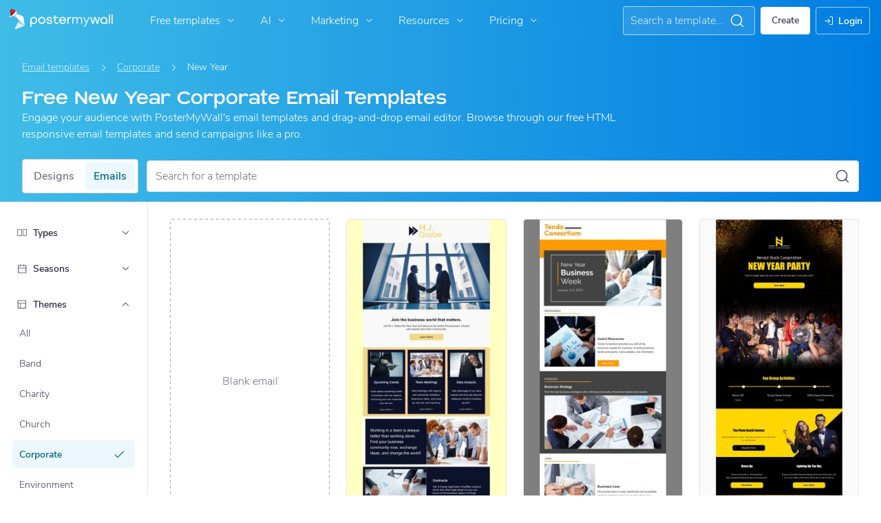

--- FILE ---
content_type: text/html; charset=UTF-8
request_url: https://zu.postermywall.com/index.php/email/templates/corporate-email-templates/new-year/all
body_size: 43988
content:


<!doctype html>
<!--[if lt IE 7]>
<html class="no-js ie6 oldie" lang="zu"> <![endif]-->
<!--[if IE 7]>
<html class="no-js ie7 oldie" lang="zu"> <![endif]-->
<!--[if IE 8]>
<html class="no-js ie8 oldie" lang="zu"> <![endif]-->
<!--[if IE 9]>
<html class="no-js ie9" lang="zu"> <![endif]-->
<!--[if gt IE 8]><!-->
<html class="no-js " lang="zu"> <!--<![endif]-->
<head>
    
<meta charset="utf-8">
<meta name="theme-color" content="#3fbce7">
<title>Free New Year Corporate Email Templates, Responsive With Easy Editing | PosterMyWall</title>
<meta name="description" content="Engage your audience with PosterMyWall&#039;s email templates and drag-and-drop editor. Customize our free, responsive email templates and send campaigns like a pro or download your emails as HTML."/>

    <meta name="robots" content="">


<meta http-equiv="X-UA-Compatible" content="IE=edge,chrome=1">
<meta name="google-site-verification" content="lIGBWY__wlI1D104k-Ptzqfwus_BEN7JbRTJmUaV8lQ"/>
<meta name="p:domain_verify" content="892f9407e0dd0bcaef517c5ab8abe3db"/>
<meta http-equiv="cleartype" content="on">

    <link rel="canonical" href="https://zu.postermywall.com/index.php/email/templates/corporate-email-templates/new-year/all"/>
                                    <link rel="alternate" href="https://www.postermywall.com/index.php/email/templates/corporate-email-templates/new-year/all" hreflang="en"/>
                                <link rel="alternate" href="https://af.postermywall.com/index.php/email/templates/corporate-email-templates/new-year/all" hreflang="af"/>
                                <link rel="alternate" href="https://id.postermywall.com/index.php/email/templates/corporate-email-templates/new-year/all" hreflang="id"/>
                                <link rel="alternate" href="https://da.postermywall.com/index.php/email/templates/corporate-email-templates/new-year/all" hreflang="da"/>
                                <link rel="alternate" href="https://de.postermywall.com/index.php/email/templates/corporate-email-templates/new-year/all" hreflang="de"/>
                                <link rel="alternate" href="https://es.postermywall.com/index.php/email/templates/corporate-email-templates/new-year/all" hreflang="es"/>
                                <link rel="alternate" href="https://fr.postermywall.com/index.php/email/templates/corporate-email-templates/new-year/all" hreflang="fr"/>
                                <link rel="alternate" href="https://zu.postermywall.com/index.php/email/templates/corporate-email-templates/new-year/all" hreflang="zu"/>
                                <link rel="alternate" href="https://it.postermywall.com/index.php/email/templates/corporate-email-templates/new-year/all" hreflang="it"/>
                                <link rel="alternate" href="https://nl.postermywall.com/index.php/email/templates/corporate-email-templates/new-year/all" hreflang="nl"/>
                                <link rel="alternate" href="https://www.postermywall.com/pl/email/templates/corporate-email-templates/new-year/all" hreflang="pl"/>
                                <link rel="alternate" href="https://pt.postermywall.com/index.php/email/templates/corporate-email-templates/new-year/all" hreflang="pt"/>
                                <link rel="alternate" href="https://ru.postermywall.com/index.php/email/templates/corporate-email-templates/new-year/all" hreflang="ru"/>
                                <link rel="alternate" href="https://fil.postermywall.com/index.php/email/templates/corporate-email-templates/new-year/all" hreflang="fil"/>
                                <link rel="alternate" href="https://th.postermywall.com/index.php/email/templates/corporate-email-templates/new-year/all" hreflang="th"/>
                                <link rel="alternate" href="https://zh-cn.postermywall.com/index.php/email/templates/corporate-email-templates/new-year/all" hreflang="zh-CN"/>
                            <link rel="alternate" href="https://www.postermywall.com/index.php/email/templates/corporate-email-templates/new-year/all" hreflang="x-default"/>
                
<meta name="mobile-web-app-capable" content="yes">
<meta name="apple-mobile-web-app-status-bar-style" content="black-translucent">
<meta name="twitter:card" content="Summary">
<meta name="twitter:site" content="@postermywall">

    <meta property="fb:admins" content="508966358,658005786"/>
    <meta property="fb:app_id" content="270549478324"/>
    <meta property="og:image" content="https://zu.postermywall.com/assets/images/email-open-graph-default.png"/>
    <meta property="og:site_name" content="PosterMyWall"/>
    <meta property="og:url" content="https://zu.postermywall.com/index.php/email/templates/corporate-email-templates/new-year/all"/>
    <meta property="og:title" content="Free New Year Corporate Email Templates, Responsive With Easy Editing"/>
    <meta property="og:description" content="Engage your audience with PosterMyWall&#039;s email templates and drag-and-drop editor. Customize our free, responsive email templates and send campaigns like a pro or download your emails as HTML."/>
    <meta property="og:type" content="website"/>
<link rel="icon" type="image/x-icon" href="https://zu.postermywall.com/favicon.ico?v=5"/>
<link rel="shortcut icon" type="image/x-icon" href="https://zu.postermywall.com/favicon.ico?v=5"/>
<!-- Optimization for modern browsers to preload the font-family, or else the execution of CSS is blocked till these download.
 Resource: https://web.dev/uses-rel-preload/?utm_source=lighthouse&utm_medium=unknown -->
<link rel="preload" href="https://d1csarkz8obe9u.cloudfront.net/assets/fonts/NunitoSans/NunitoSans-Regular.woff2" as="font" type="font/woff2"
      crossorigin="anonymous">
<link rel="preload" href="https://d1csarkz8obe9u.cloudfront.net/assets/fonts/NunitoSans/NunitoSans-Bold.woff2" as="font" type="font/woff2"
      crossorigin="anonymous">


<link rel="apple-touch-icon" sizes="57x57" href="https://zu.postermywall.com/apple-touch-icon-57x57.png?v=5">
<link rel="apple-touch-icon" sizes="60x60" href="https://zu.postermywall.com/apple-touch-icon-60x60.png?v=5">
<link rel="apple-touch-icon" sizes="72x72" href="https://zu.postermywall.com/apple-touch-icon-72x72.png?v=5">
<link rel="apple-touch-icon" sizes="76x76" href="https://zu.postermywall.com/apple-touch-icon-76x76.png?v=5">
<link rel="apple-touch-icon" sizes="114x114" href="https://zu.postermywall.com/apple-touch-icon-114x114.png?v=5">
<link rel="apple-touch-icon" sizes="120x120" href="https://zu.postermywall.com/apple-touch-icon-120x120.png?v=5">
<link rel="apple-touch-icon" sizes="144x144" href="https://zu.postermywall.com/apple-touch-icon-144x144.png?v=5">
<link rel="apple-touch-icon" sizes="152x152" href="https://zu.postermywall.com/apple-touch-icon-152x152.png?v=5">
<link rel="apple-touch-icon" sizes="180x180" href="https://zu.postermywall.com/apple-touch-icon-180x180.png?v=5">
<link rel="icon" type="image/png" href="https://zu.postermywall.com/favicon-32x32.png?v=5" sizes="32x32">
<link rel="icon" type="image/png" href="https://zu.postermywall.com/android-chrome-192x192.png?v=5" sizes="192x192">
<link rel="icon" type="image/png" href="https://zu.postermywall.com/favicon-96x96.png?v=5" sizes="96x96">
<link rel="icon" type="image/png" href="https://zu.postermywall.com/favicon-16x16.png?v=5" sizes="16x16">
<link rel="manifest" href="https://zu.postermywall.com/manifest.json?v=5">
<link rel="mask-icon" href="https://zu.postermywall.com/safari-pinned-tab.svg" color="#5bbad5">
<meta name="apple-mobile-web-app-title" content="PosterMyWall">
<meta name="application-name" content="PosterMyWall">
<meta name="msapplication-TileImage" content="https://zu.postermywall.com/mstile-144x144.png?v=5">
<link type="text/css" rel="stylesheet" href="https://zu.postermywall.com/assets/asset_cache/17637201571b0cd028bdf8ea4b049b0d0569dfb21d.css" media="screen, print" />
<link type="text/css" rel="stylesheet" href="https://zu.postermywall.com/assets/asset_cache/176214505907206a2fd0305dd27133558107e5fbe4.css" media="screen" />
<link type="text/css" rel="stylesheet" href="https://zu.postermywall.com/assets/asset_cache/1763720157808eb1e859c44cfea623420beebb3aab.css" media="print" />
<link type="text/css" rel="stylesheet" href="https://zu.postermywall.com/assets/asset_cache/176214505955882e2294d4d59f95f94ab1b9ac03c0.css" media="screen, print" />

    <meta name="data-csrf-name" content="csrf_token">
    <meta name="data-csrf-token" content="645a52e02b951fd882304f82b8d2a7bd">

<script type="text/javascript">
    /**
     * Checks if ECMA6 is supported. Returns true if supported, false
     * otherwise.
     *
     * @return {boolean}
     */
    function isECMA6Supported() {
        "use strict";

        if (typeof Symbol === "undefined") return false;

        try {
            // Using eval won't throw a syntax error
            eval("class Foo {}");
            eval("var bar = (x) => x+1");
        } catch (e) {
            return false;
        }

        return true;
    }

    function isBrowserSupported() {
        try {
            return (('IntersectionObserver' in window) &&
                ('ResizeObserver' in window) &&
                ('IntersectionObserverEntry' in window) &&
                ('intersectionRatio' in window.IntersectionObserverEntry.prototype));

        } catch (e) {
            return false;
        }
    }

    window.addEventListener('DOMContentLoaded', function () {
        if (!isECMA6Supported() || !isBrowserSupported()) {
            var banner = document.getElementsByClassName('js-unsupported-browser-banner');

            if (banner.length > 0) {
                banner[0].style.display = 'block';
            }
        }
    });

</script><script type="text/javascript">

    if (typeof PMW === 'undefined') {
        window.PMW = {};
    }
    PMW.SERVER_ROOT = "https://zu.postermywall.com/index.php/";

    // WARNING: ONLY USE PMW.BASE_URL DIRECTLY IF ONLY THE BASEPATH FOR THE ENGLISH DOMAIN IS NEEDED, E.G., https://www.postermywall.com/
    // FOR OTHER CASES, PLEASE REFER TO USAGES OF PMW.util.site_url(), PMW.util.asset_url(), or PMW.util.homepage_url()
    PMW.BASE_URL = "https://zu.postermywall.com/";
    PMW.DOMAIN = ".postermywall.com";
    PMW.FB_APP_ID = "270549478324";
    PMW.FB_GRAPH_VERSION = "v20.0";
    PMW.FB_LOCALE_CODE = "en_US";
    PMW.GOOGLE_APP_ID = "995470834719-urg5u3hve3gd5ucmgc81e7ip53ncr3mq.apps.googleusercontent.com";
    PMW.freeGettyContentForPremiumUsers = "1";
    PMW.STRIPE_PUBLIC_KEY = "pk_live_uGzZsmP05C9aYOj3WR9BsnU3";
    PMW.VERSION = 1744;
    PMW.HTML_VERSION = 2608;
    PMW.LANGUAGE = "zu";
    PMW.RECAPTCHA_V3_KEY = "6LcbCMUUAAAAACdWGrwWjTvzPkSLh_qwTrIxMXqe";
    PMW.RECAPTCHA_V2_KEY = "6LecVqUeAAAAAL23dZHNBsvDewM3HtioOdBXGhCn";
        PMW.ONLINE_ADS_TRACKING_ENABLED = "1";
    PMW.NAV_EXPERIMENTS = [];
    PMW.GTM_CONTAINER_ID = "GTM-N2XPNNF";
    PMW.enableGTM = true;
        PMW.currencyShowsDecimals = ["USD","AUD","CAD","GBP","EUR","ZAR"];
    PMW.needMoreEmailTemplatesForFilter = "5";
    PMW.needMoreTemplatesForSearchTerm = "20";
    PMW.showNewPublishDialog = "1"
    PMW.enableMyStuffMultipagesUI = ""
    PMW.doShowNotifications = "1";

    /**
     * This function is called inline in header.php and uses the user's cookie
     * to determine if they're logged in and render their name and utility links
     * for logged in users in the header of the website. This technique is used
     * to allow us to use the same cached HTML for public pages, regardless of
     * whether the user is logged in and new.
     */
    window.initPMWHeader = function () {

        const collapsibleListsContainers = document.querySelectorAll('.js-collapsible-lists'),
            hamburgerListContainer = document.getElementById('nav-hamburger-list-container'),
            navScrollContainers = document.querySelectorAll('.js-scroll-container'),
            createButtonCheckbox = document.getElementById('create-design-cta-checkbox'),
            LIST_VERTICAL_SPACING_OFFSET = 150,
            LIST_VERTICAL_BOTTOM_SCROLL_OFFSET = 10,
            USER_TYPE_STUDENT = 'student',
            USER_TYPE_DESIGNER = 'designer',
            NEW_USER_NAME_ENCODED = 'new+user';

        let lastScrollTop = 0;


        /**
         * Sets the HTML of an element.
         * @param {String} id The element's ID
         * @param {String} h HTML string
         */
        function i(id, h) {
            var e = document.getElementById(id);
            if (e) {
                e.innerHTML = h;
            }
        }

        /**
         * Retrieves the value of a cookie.
         * @param {String} name Name of cookie
         * @returns Mixed Value of cookie or null
         */
        function readCookie(name) {
            let nameEQ = name + '=',
                ca = document.cookie.split(';');
            for (let i = 0; i < ca.length; i++) {
                let c = ca[i];
                while (c.charAt(0) === ' ')
                    c = c.substring(1, c.length);
                if (c.indexOf(nameEQ) === 0)
                    return c.substring(nameEQ.length, c.length);
            }
            return null;
        }

        function escapeHTML(unsafeStr) {
            if (unsafeStr === null || unsafeStr === '') {
                return unsafeStr;
            }

            return unsafeStr
                .replace(/&/g, '&amp;')
                .replace(/</g, '&lt;')
                .replace(/>/g, '&gt;')
                .replace(/\"/g, '&quot;')
                .replace(/\'/g, '&#39;')
                .replace(/\//g, '&#x2F;');
        }

        /**
         *
         * @param auth
         * @param userName
         * @returns {boolean}
         */
        function isUserLoggedIn(auth, userName) {
            return auth.length > 1 && userName !== null && userName !== NEW_USER_NAME_ENCODED;
        }

        /**
         *
         * @param {Array} auth
         * @returns {boolean}
         */
        function isUserStudent(auth) {
            return typeof auth[1] !== 'undefined' && auth[1] === USER_TYPE_STUDENT;
        }

        function isUserDesigner(auth) {
            return typeof auth[1] !== 'undefined' && auth[1] === USER_TYPE_DESIGNER;
        }

        let n = document.getElementById('nav');

        if (n) {
            if (n.hasAttribute('data-skip-init')) {
                return;
            }

            let name = escapeHTML(readCookie('pmwn')),
                auth = readCookie('pmwi2');


            /**
             *
             * @param el
             * @returns {boolean}
             */
            function isHiddenInDOM(el) {
                return el.offsetParent === null;
            }

            function isHalloween() {
                const dateToday = new Date(),
                    year = dateToday.getFullYear();

                return (new Date('October 1 ' + year) <= dateToday) && (new Date('November 1 ' + year) > dateToday);
            }

            function isChristmasSeason() {
                const dateToday = new Date(),
                    year = dateToday.getFullYear();

                return (new Date('December 1 ' + year) <= dateToday) && (new Date('December 31 ' + year) > dateToday);
            }

            /**
             * @param {object} userInfo
             * @param {string} userInfo.team_name
             * @param {string} userInfo.user_email
             */
            function setTeamInfoInNavDropdowns(userInfo) {
                if (userInfo && userInfo.team_name && isUserPremium()) {
                    const teamNameListItem = document.querySelector('.js-team-name-list-item');
                    if (teamNameListItem) {
                        teamNameListItem.classList.remove('_hidden');
                    }

                    const teamName = document.querySelector('.js-team-name');
                    if (teamName) {
                        teamName.innerHTML = userInfo.team_name;
                    }
                }
            }

            /**
             * @param {object} userInfo
             * @param {string} userInfo.show_team_icon
             */
            function setProfilePictureTeamIcon(userInfo) {
                if (isUserPremium() && userInfo.show_team_icon) {
                    const profilePictureTeamIcon = document.querySelector('.js-navuser-team-icon');
                    if (profilePictureTeamIcon) {
                        profilePictureTeamIcon.classList.remove('_hidden');
                    }
                }
            }

            /**
             * @param {string} userName
             * @param {object} userInfo
             * @param {string} userInfo.team_name
             * @param {string} userInfo.user_email
             * @param {string} userInfo.show_team_icon
             */
            function setUserInfoInNavDropdowns(userName, userInfo) {
                document.getElementById('profile-container').setAttribute('title', userName);
                i('ulname', userName);
                i('ulname-toggled', userName);
                if (userInfo && userInfo.user_email) {
                    const subText = document.querySelector('.js-email-subtext');
                    if (subText) {
                        subText.innerHTML = userInfo.user_email;
                    }
                }
                setTeamInfoInNavDropdowns(userInfo);
                setProfilePictureTeamIcon(userInfo);
            }

            /**
             *
             * @param {Array} auth
             * @param nav
             */
            function setNavClassesForLoggedInUser(auth, nav) {
                if (isUserStudent(auth)) {
                    nav.className += ' -student';
                }

                if (isUserDesigner(auth)) {
                    nav.className += ' -designer';
                }

                nav.className += ' -loggedin';

                if (isUserPremium()) {
                    nav.className += ' -premium';
                } else {
                    nav.className += ' -payg';
                }
            }

            /**
             *
             * @param {string|null} profilePictureCookie
             * @param {Element} img
             * @param {string} imageSrc
             */
            function setProfilePictureSrc(profilePictureCookie, img, imageSrc) {
                if (profilePictureCookie !== null && profilePictureCookie.length > 1) {
                    img.onerror = function () {
                        this.src = imageSrc;
                        img.onerror = null; // prevent recursion incase the default doesn't load either
                    };

                    img.src = decodeURIComponent(profilePictureCookie);
                } else {
                    img.src = imageSrc;
                }
            }

            function initLogoForLoggedInUser() {
                let logo = document.getElementById('logo');

                logo.setAttribute('aria-label', 'Go to My Stuff');
                logo.addEventListener('click', function (e) {
                    e.preventDefault();
                    window.location.href = PMW.SERVER_ROOT + 'posters/mine';
                });
            }

            function getPremiumLevelFromSubscriptionDetailsCookie() {
                const c = readCookie('pmwsd');
                let premiumLevel = 0;
                if (typeof c === 'string') {
                    let p = c.split('~');
                    if (p.length > 1) {
                        premiumLevel = parseInt(p[1]);
                    }
                }
                return premiumLevel;
            }

            function isUserPremium() {
                return getPremiumLevelFromSubscriptionDetailsCookie() > 0;
            }

            function initProfilePictureForLoggedInUser() {
                const pp = readCookie('pmwpp'),
                    ppc = document.getElementById('profile-container'),
                    img = document.getElementById('user-profile-picture-container'),
                    dropdownAvatarImg = document.querySelector('.avatar-profile-picture-container'),
                    nameContainer = document.getElementById('username');

                let durl = ppc.getAttribute('data-default-src');
                nameContainer.setAttribute('href', nameContainer.getAttribute('data-href'));

                if (isHalloween()) {
                    durl = ppc.getAttribute('data-halloween-default-src');
                }

                if (isChristmasSeason()) {
                    durl = ppc.getAttribute('data-christmas-default-src');
                }
                setProfilePictureSrc(pp, img, durl);

                if (dropdownAvatarImg) {
                    setProfilePictureSrc(pp, dropdownAvatarImg, durl);
                }
                img.className += 'profile-picture';
            }

            async function fetchUserInfo() {
                /** @type {HTMLFormElement | null} */
                const navForm = document.querySelector('.js-avatar-list-item-form');

                if (!navForm) {
                    return null;
                }

                navForm.addEventListener('submit', (event) => {
                    event.preventDefault();
                });

                try {
                    const response = await fetch(navForm.action, {
                        method: navForm.method,
                        headers: {'Accept': 'application/json'}
                    });

                    if (!response) {
                        return null;
                    }

                    const responseData = await response.json();
                    return responseData.data;
                } catch (error) {
                    return null;
                }
            }

            function initNavEditProfileClick() {
                const editProfileItem = document.querySelector('.js-avatar-list-item-form-container');

                if (editProfileItem) {
                    editProfileItem.addEventListener('click', function () {
                        window.location.href = editProfileItem.getAttribute('data-href');
                    });
                }
            }

            function initUserProfileIconDisplay() {
                if (typeof auth !== 'string') {
                    return;
                }

                let p = auth.split('.');
                if (isUserLoggedIn(p, name)) {
                    name = decodeURIComponent(name.replace(/\+/g, ' '));
                    if (isUserStudent(p)) {

                        n.className += ' -student';
                    }
                    setNavClassesForLoggedInUser(p, n);

                    initLogoForLoggedInUser();
                    initProfilePictureForLoggedInUser();
                }

                const la = readCookie('pmwla');
                if (la && n) {
                    n.className += ' -su';
                }
            }

            async function initUserInfoDisplay() {
                if (typeof auth !== 'string') {
                    return;
                }

                let p = auth.split('.');
                let userInfo;
                if (isUserLoggedIn(p, name)) {
                    try {
                        userInfo = await fetchUserInfo();
                    } catch (error) {
                        userInfo = null;
                    }

                    name = decodeURIComponent(name.replace(/\+/g, ' '));
                    setUserInfoInNavDropdowns(name, userInfo);
                    setProfilePictureTeamIcon(userInfo);
                }
            }

            function initProfileIconClick() {
                const navUser = document.getElementById('navuser');

                if (navUser) {
                    navUser.addEventListener('click', function (event) {
                        this.classList.toggle('keep-open');
                        event.stopPropagation();
                    });

                    window.addEventListener('click', function (event) {
                        if (navUser.classList.contains('keep-open')) {
                            if (event.target && !navUser.contains(event.target)) {
                                navUser.classList.remove('keep-open');
                            }
                        }
                    });
                }
            }

            /**
             * element can be at the top of its scroll container if it has either:
             *   - not scrolled
             *   - scrolled to top
             * @param el
             * @returns {boolean}
             */
            function isScrollElementAtTop(el) {
                return el.scrollTop === 0;
            }

            function doesElementNeedScroll(el) {
                return !((el.scrollHeight - el.clientHeight) === 0);
            }

            function hasElementScrolledToBottom(el) {
                return (el.scrollTop === (el.scrollHeight - el.offsetHeight)
                    || Math.abs(el.scrollTop - (el.scrollHeight - el.offsetHeight)) < LIST_VERTICAL_BOTTOM_SCROLL_OFFSET);
            }

            function getOffsetToScrollBy(scrollContainer) {
                const item = scrollContainer.querySelector('.js-nav-list-item'),
                    remainingContainerScrollHeight = scrollContainer.scrollHeight - scrollContainer.offsetHeight - scrollContainer.scrollTop,
                    scrollOffset = item && item.offsetHeight > 0 ? item.offsetHeight * 5 : 200;
                return Math.min(remainingContainerScrollHeight, scrollOffset);
            }

            function smoothScrollDown(scrollContainer) {
                scrollContainer.scrollBy({
                    top: getOffsetToScrollBy(scrollContainer),
                    left: 0,
                    behavior: 'smooth',
                });
            }

            /**
             *
             * @param element
             */
            function hideElement(element) {
                addClass(element, '_hidden');
            }

            /**
             *
             * @param element
             */
            function showElement(element) {
                removeClass(element, '_hidden');
            }

            function addClass(el, c) {
                if (el.className.indexOf(c) === -1) {
                    el.className += ' ' + c;
                }
            }

            function removeClass(el, c) {
                const cName = el.className;
                if (cName.length > 0 && cName.indexOf(c) !== -1) {
                    el.className = cName.replace(c, '');
                }
            }

            /**
             *
             * @param {Element} el
             * @param {string} className
             * @returns {boolean}
             */
            function hasClass(el, className) {
                return el.classList.contains(className);
            }

            /**
             *
             * @param elementsList
             * @param el
             * @returns {boolean}
             */
            function isElementFirstChild(elementsList, el) {
                return el && el === elementsList[0];
            }


            /**
             * Hides the element when the user clicks outside the element's container.
             * The hiding method is setting the checkbox.checked property to false.
             *
             * @param {string} elID
             * @param {string} containerID
             * @param {string} checkboxID
             */
            function hideElementOnOutsideClick(elID, containerID, checkboxID) {
                const el = document.getElementById(elID),
                    container = document.getElementById(containerID),
                    checkbox = document.getElementById(checkboxID);

                const outsideClickListener = function (event) {
                    if ((container && el && checkbox) && !container.contains(event.target) && !el.contains(event.target)) {
                        checkbox.checked = false;
                    }
                };

                document.addEventListener('click', outsideClickListener);
            }

            function onMobileCreateModalCloseClick() {
                const closeBtn = document.getElementById('mobile-create-close-button');

                if (closeBtn) {
                    closeBtn.addEventListener('click', function () {
                        const checkbox = document.getElementById('create-design-cta-checkbox');
                        if (checkbox) {
                            checkbox.checked = false;
                        }
                    });
                }
            }

            function hideMobileCreateModalOnOutsideClick() {
                const el = document.getElementById('create-design-cta-container'),
                    backdrop = document.getElementById('nav-create-design-dropdown'),
                    checkbox = document.getElementById('create-design-cta-checkbox');

                const outsideClickListener = function (event) {
                    if ((el && checkbox) && (!el.contains(event.target)) || event.target.id === backdrop.id) {
                        checkbox.checked = false;
                    }
                };

                document.addEventListener('click', outsideClickListener);
            }

            function initMobileCreateModal() {
                hideMobileCreateModalOnOutsideClick();
                onMobileCreateModalCloseClick();
            }

            function resetHamburgerListScroll() {
                hamburgerListContainer.scrollTop = 0;
                lastScrollTop = 0;
            }

            function resetHamburgerListWidth() {
                hamburgerListContainer.style.width = 'auto';
            }

            function bringNavPanelInView(navPanel) {
                removeClass(document.querySelector('.js-nav-panel.-in'), '-in');
                addClass(navPanel, '-in');
            }


            /**
             * updates the width of the hamburger according to the current active panel, resets the scroll and the scroll overlays inside the list
             */
            function resetHamburgerList() {
                resetHamburgerListWidth();
                updateHamburgerListContainerWidth();
                resetHamburgerListScroll();
                onNavDropdownScroll(hamburgerListContainer);
            }

            function openSecondaryList() {
                bringNavPanelInView(document.querySelector(this.getAttribute('data-for-selector')));
                resetHamburgerList();
            }

            function onBackBtnClick() {
                bringNavPanelInView(document.querySelector('.js-hamburger-main-menu'));
                resetHamburgerList();
            }

            function initHamburgerMenu() {
                const secondaryListOpeners = document.querySelectorAll('.js-opens-list'),
                    backBtns = document.querySelectorAll('.js-back-btn');

                secondaryListOpeners.forEach(function (navItem) {
                    navItem.addEventListener('click', openSecondaryList);
                });

                backBtns.forEach(function (btn) {
                    btn.addEventListener('click', onBackBtnClick);
                });

                updateHamburgerListContainerHeight();
            }

            initMobileCreateModal();
            hideElementOnOutsideClick('mobile-search', 'mobile-search-options', 'mobile-search-bar');
            hideElementOnOutsideClick('nav-create-design-dropdown', 'create-design-cta-container', 'create-design-cta-checkbox');
            hideElementOnOutsideClick('nav-hamburger-list-container', 'nav-hamburger-container', 'nav-hamburger-menu');

            let mobileSearchBar = document.getElementById('mobile-search-bar');

            if (mobileSearchBar) {
                mobileSearchBar.addEventListener('change', function () {
                    if (this.checked) {
                        document.getElementById('nav-mobile-search-input').focus();
                    } else {
                        document.getElementById('nav-mobile-search-input').blur();
                    }
                });
            }

            window.addEventListener('resize', function () {
                updateHamburgerListContainerHeight();
                handleScrollableContainersScroll();
                setCollapsedStateForCollapsibles();
            });

            /**
             * To update the scrollable area of the nav dropdown
             */
            function updateHamburgerListContainerHeight() {
                document.getElementById('nav-hamburger-list-container').style = 'max-height: ' + Math.abs(window.innerHeight - LIST_VERTICAL_SPACING_OFFSET) + 'px;';
            }

            function updateHamburgerListContainerWidth() {
                const width = hamburgerListContainer.querySelector('.js-nav-panel.-in').offsetWidth;
                hamburgerListContainer.style.width = width + 'px';
            }

            function handleScrollableContainersScroll() {
                navScrollContainers.forEach(function (scrollContainer) {
                    onNavDropdownScroll(scrollContainer);
                });
            }

            function onScrollBtnClick() {
                const scrollContainer = document.querySelector(this.getAttribute('data-for-selector'));
                smoothScrollDown(scrollContainer);
            }

            function initScrollableLists() {
                const scrollButtons = document.querySelectorAll('.js-btn-show-more');

                scrollButtons.forEach(function (btn) {
                    btn.addEventListener('click', onScrollBtnClick);
                });

                navScrollContainers.forEach(function (scrollContainer) {
                    scrollContainer.addEventListener('scroll', onNavDropdownScroll.bind(this, scrollContainer), {passive: true});
                    onNavDropdownScroll(scrollContainer);
                });
            }

            /**
             * handles scroll for a dropdown and hides/shows the overlays at the top and bottom depending on scroll position
             *
             * @param dropdown
             */
            function onNavDropdownScroll(dropdown) {
                const dropdownList = dropdown.closest('.dropdown-list'),
                    btnOverlayBottom = dropdownList.querySelector('.js-bottom-overlay'),
                    btnOverlayTop = dropdownList.querySelector('.js-top-overlay');

                if (isScrollElementAtTop(dropdown)) {
                    if (doesElementNeedScroll(dropdown)) {
                        hideElement(btnOverlayTop);
                        showElement(btnOverlayBottom);
                    } else {
                        hideElement(btnOverlayTop);
                        hideElement(btnOverlayBottom);
                    }
                } else if (hasElementScrolledToBottom(dropdown)) {
                    showElement(btnOverlayTop);
                    hideElement(btnOverlayBottom);
                } else {
                    showElement(btnOverlayTop);
                    showElement(btnOverlayBottom);
                }
            }

            /**
             *
             * @param iconParent
             * @returns {boolean}
             */
            function isCollapseIconVisible(iconParent) {
                return !isHiddenInDOM(iconParent.querySelector('.js-collapse-icon'));
            }

            /**
             * collapses a list, shows the caret icon, and enables its hover state.
             * @param list
             */
            function collapseList(list) {
                addClass(list, '-collapsed');
                removeClass(list.querySelector('.js-collapse-icon'), '-invisible');
                enableCollapsibleListHeaderHover(list);
            }

            /**
             *
             * @param lists
             * @param listToIgnore any list to ignore when collapsing lists
             */
            function collapseLists(lists, listToIgnore = null) {
                lists.forEach(function (collapsibleList) {
                    if (listToIgnore !== collapsibleList) {
                        collapseList(collapsibleList);
                    }
                });
            }

            /**
             *
             * @param {Array.<Element>} lists
             */
            function expandLists(lists) {
                lists.forEach(function (list) {
                    removeClass(list, '-collapsed');
                    enableCollapsibleListHeaderHover(list);
                });
            }

            /**
             * expand a list, hide the caret icon, and disable hover
             * @param list
             */
            function expandList(list) {
                const parentLists = list.closest('.js-collapsible-lists').querySelectorAll('.js-collapsible');
                collapseLists(parentLists, list);
                removeClass(list, '-collapsed');
                addClass(list.querySelector('.js-collapse-icon'), '-invisible');
                disableCollapsibleListHeaderHover(list);
            }

            function enableCollapsibleListHeaderHover(list) {
                removeClass(list.querySelector('.js-collapse-list'), '-no-hover');
            }

            function disableCollapsibleListHeaderHover(list) {
                addClass(list.querySelector('.js-collapse-list'), '-no-hover');
            }

            function handleListCollapse(e) {
                if (!isCollapseIconVisible(this)) {
                    return;
                }

                e.preventDefault();
                e.stopImmediatePropagation();
                const list = this.closest('.js-collapsible');
                hasClass(list, '-collapsed') ? expandList(list) : collapseList(list);
            }

            /**
             *
             * @param listsContainer
             * @returns {boolean}
             */
            function areListsCollapsed(listsContainer) {
                return listsContainer.querySelectorAll('.js-collapsible.-collapsed').length !== 0;
            }

            /**
             * initialises collapsed state for collapsible lists given the list container.
             * If there are no already collapsed lists and the collapse btn is visible, then we collapse all the lists
             * except the first list.
             * if the collapse button is not visible but we have some collapsed lists, then expand all of them
             * @param listsContainer
             */
            function setCollapsedStateForLists(listsContainer) {
                const collapsibleLists = listsContainer.querySelectorAll('.js-collapsible'),
                    expandedList = listsContainer.querySelector('.js-collapsible:not(.-collapsed)'),
                    listToKeepExpanded = expandedList ? expandedList : collapsibleLists[0],
                    collapsibleIconVisible = isCollapseIconVisible(listsContainer);

                if (!collapsibleIconVisible && areListsCollapsed(listsContainer)) {
                    expandLists(collapsibleLists);
                    return;
                }

                if (!collapsibleIconVisible && window.innerWidth > 1430) {
                    return;
                }

                if (listToKeepExpanded !== undefined) {
                    expandList(listToKeepExpanded);
                    if (collapsibleLists.length > 0) {
                        collapseLists(collapsibleLists, listToKeepExpanded);
                    }
                } else if (collapsibleLists.length > 0) {
                    collapseLists(collapsibleLists, null);
                }
            }


            function setCollapsedStateForCollapsibles() {
                collapsibleListsContainers.forEach(function (container) {
                    setCollapsedStateForLists(container);
                });
            }

            /**
             * initialises the dropdown lists can be collapsed on smaller screen sizes
             */
            function initCollapsibleLists() {
                const collapseBtns = document.querySelectorAll('.js-collapse-list');
                collapseBtns.forEach(function (btn) {
                    btn.addEventListener('click', handleListCollapse);
                });

                setCollapsedStateForCollapsibles();
            }

            function closeCreateDropdown() {
                createButtonCheckbox.checked = false;
            }

            /**
             * initializes the handlers on other nav items so that the create from scratch dropdown, if open, can be closed if the user hovers on them.
             */
            function initCreateButtonClosing() {
                const otherNavItemContainers = document.querySelectorAll('.js-opens-dropdown');
                otherNavItemContainers.forEach(function (navItemContainer) {
                    navItemContainer.addEventListener('mouseenter', closeCreateDropdown);
                });
            }

            /**
             * Removes marketing banner if cookie is set for not showing banner.
             * This is done in JS to run on pages that get cached. Code in header file to ensure that no CLS occurs when removing banners.
             */
            function removeMarketingBannerIfCookieSet() {
                const marketingBanner = document.getElementsByClassName('js-nav-notification'),
                    iconCloseBanner = document.getElementsByClassName('js-icon-close-banner');

                if (iconCloseBanner.length && readCookie(iconCloseBanner[0].getAttribute('data-close-cookie'))) {
                    marketingBanner[0].remove();
                }
            }

            function initDesignTemplatesHeaderLink() {
                const designsHeader = document.querySelector('.js-designs-header');

                if (designsHeader) {
                    if (auth && isUserLoggedIn(auth.split('.'), name)) {
                        designsHeader.href = designsHeader.getAttribute('data-sizes-url');
                    } else {
                        designsHeader.href = designsHeader.getAttribute('data-gallery-url');
                    }
                }
            }

            function initNavFormItemClickHandler(listItemFormContainer) {
                listItemFormContainer.addEventListener('click', function () {
                    const form = listItemFormContainer.querySelector('.js-list-item-form');
                    if (form) {
                        const submitButton = form.querySelector('.js-submit-btn');
                        if (submitButton) {
                            submitButton.click();
                        }
                    }
                });
            }

            function initClickHandlersForNavFormItems() {
                const listItemFormContainers = document.querySelectorAll('.js-list-item-form-container');
                listItemFormContainers.forEach(function (listItemFormContainer) {
                    initNavFormItemClickHandler(listItemFormContainer);
                });
            }

            function initGA4TrackingForCreateButtons() {
                let navCreateButtons = document.querySelectorAll('.js-create-nav-button .list-item-content');
                navCreateButtons.forEach(function (btn) {
                    btn.addEventListener('click', function () {
                        const events = $(this).attr('data-event-name').split(',');
                        events.forEach(function (eventName) {
                            PMW.gtm.trackGA4CustomEvent(eventName);
                        });
                    });
                });
            }

            function initGA4TrackingForLinks() {
                let navLinks = document.querySelectorAll('#nav a');
                navLinks.forEach(function (link) {
                    link.addEventListener('click', function (e) {
                        e.preventDefault();
                        const eventName = $(this).attr('data-event-name');
                        if (eventName) {
                            PMW.gtm.trackGA4CustomEvent(eventName);
                        }
                        setTimeout(function () {
                            window.location.href = link.getAttribute('href');
                        }, 300);
                    })
                });
            }

            function isInPWA() {
                const mqStandAlone = '(display-mode: standalone)';
                const nav = navigator;

                return (nav && typeof nav === 'object' && nav.standalone && nav.standalone) || window.matchMedia(mqStandAlone).matches;
            }

            function getTransitionEndEventToUse() {
                const transitions = {
                    'transition': 'transitionend',
                    'OTransition': 'oTransitionEnd',
                    'MozTransition': 'transitionend',
                    'WebkitTransition': 'webkitTransitionEnd',
                };

                let el = document.createElement('fakeelement');

                for (let t in transitions) {
                    if (el.style[t] !== undefined) {
                        return transitions[t];
                    }
                }
            }


            function initPWAHeader() {
                const loadingBar = document.querySelector('.js-page-loading-bar');

                if (!isInPWA() || !loadingBar) {
                    return;
                }

                const transitionEndEvent = getTransitionEndEventToUse();

                removeClass(loadingBar, '_hidden');
                removeClass(loadingBar, 'opacity-0');
                window.onbeforeunload = function () {
                    loadingBar.style.width = '20%';
                }

                window.onload = function () {
                    loadingBar.style.width = '100%'
                }

                if (transitionEndEvent) {
                    loadingBar.addEventListener(transitionEndEvent, function () {
                        if (loadingBar.style.width === '100%') {
                            addClass(loadingBar, '_opacity-0');
                        }
                    })
                }
            }

            initHamburgerMenu();
            initCreateButtonClosing();
            initCollapsibleLists();
            initUserProfileIconDisplay();
            initUserInfoDisplay();
            initProfileIconClick();
            initNavEditProfileClick();
            initScrollableLists();
            removeMarketingBannerIfCookieSet();
            initDesignTemplatesHeaderLink();
            initClickHandlersForNavFormItems();
            initGA4TrackingForCreateButtons();
            initGA4TrackingForLinks();
            initPWAHeader();
        }
    };
</script>

<script>
    (function (m, a, z, e) {
        var s, t;
        try {
            t = m.sessionStorage.getItem('maze-us');
        } catch (err) {}

        if (!t) {
            t = new Date().getTime();
            try {
                m.sessionStorage.setItem('maze-us', t);
            } catch (err) {}
        }

        s = a.createElement('script');
        s.src = z + '?t=' + t + '&apiKey=' + e;
        s.async = true;
        a.getElementsByTagName('head')[0].appendChild(s);
        m.mazeUniversalSnippetApiKey = e;
    })(window, document, 'https://snippet.maze.co/maze-universal-loader.js', '1a2069fd-8224-4de3-b708-1d9fb39c88e4');
</script>

            <meta name="viewport" content="width=device-width, initial-scale=1.0, maximum-scale=5">
    
    <!--[if lt IE 9]><link rel="stylesheet" type="text/css" href="https://zu.postermywall.com/assets/css/ie8.css" /><![endif]-->
    
</head>
<body class="js-assets-prod ">
<noscript>
    <iframe src="https://www.googletagmanager.com/ns.html?id=GTM-N2XPNNF"
            height="0" width="0" style="display:none;visibility:hidden"></iframe>
</noscript>
<header>
    <a class="accessibility-helper-link js-open-userway-accessibility-menu"
   href="javascript:void(0);"
   data-opening-text="Opening&hellip;"
   data-open-text="Open accessibility menu"
   aria-label="Open accessibility menu">Open accessibility menu</a>

<div class="accessibility-helper-link-container js-accessibility-helper-link-container">
    <i class="icon close-icon icon-close" id="js-accessibility-menu-close"></i>
    <span class="accessibility-helper-link -floated" id="pmw-accessibility-widget"
          aria-label="Open accessibility menu">
    <i class="icon accessibility-icon icon-wheelchair"></i>
</span>
</div>

<a class="accessibility-helper-link" href="#bd"
   aria-label="Skip to page content">Skip to page content</a><div class="js-unsupported-browser-banner unsupported-browser-banner" style="display: none;">You seem to be on an old web browser - most options will not work. Please <a href="https://browser-update.org/zu/update-browser.html#3" target="_blank" rel="noopener">update your browser</a>.</div>

                    
        <nav class="navbar -nomargin  "
             id="nav">
            <div class="logo-container">
                <a id="logo" href="https://zu.postermywall.com/" aria-label="Iya ekhasini lokuqala"
                   class="embedded-remove-url" data-event-name="Nav_logo">
                    <div class="logo-wrapper">

                                                                                                    <img class="logo-decoration -christmas"
                                 src="https://zu.postermywall.com/assets/images/landing-page/christmas-hat.png"
                                 alt="Christmas hat"/>
                                                                            <img class="logo-img main" src="https://zu.postermywall.com/assets/images/logo-postermaker.svg?ts=1763884739"
                                 alt="PosterMyWall navigation logo"/>
                            <img class="logo-img -for-mobile" src="https://zu.postermywall.com/assets/images/logo-mobile.svg"
                                 alt="PosterMyWall navigation logo"/>
                                            </div>
                </a>
            </div>

            <div class="primary-nav nav-items-responsiveness" id="nav-primary-items">
                <div class="nav-item-container for-user embedded-hidden" id="my-stuff-nav-item">
                    <a class="nav-item"
                       href="https://zu.postermywall.com/index.php/posters/mine#/designs"
                       data-event-name="Nav_mystuff"
                    >Izinto Zami</a>
                </div>

                <div class="nav-item-container hide-for-student embedded-hidden">
                    <a class="nav-item js-opens-dropdown"
                       href="https://zu.postermywall.com/index.php/posters/gallery"
                       data-event-name="Nav_templates"
                    >
                        <span class="for-anon">
                            <span class="visible-desktop hidden-small-laptop">Free templates</span>
                            <span class="visible-small-laptop hidden-desktop">Amathempulethi</span>
                        </span>
                        <span class="for-user">Amathempulethi</span>
                        <i aria-hidden="true" class="nav-item-icon icon-caret-down"></i>
                    </a>
                    <div class="dropdown-list templates-dropdown">
                        <div class="lists-container js-lists-container -cappedlaptop -verticallaptop">
                            <div class="list-container design-templates-list-container -with-header _no-border-right">
                                
<a class="nav-list-header   js-designs-header -has-hover"
 href="https://zu.postermywall.com/index.php/posters/sizes" data-sizes-url="https://zu.postermywall.com/index.php/posters/sizes" data-gallery-url="https://zu.postermywall.com/index.php/posters/gallery" data-event-name="Nav_designs" >

<i  tabindex="-1" class="pmw-icon size-icon-20  left-icon content-disabled icon-bulk-flyers -icon-only"></i>
<span class="left-text spacing-m-l-2 body-s-bold content-body"> Designs </span>

<div class="right-part-container">
        </div>
</a>

                                <a class="personalize-recommendations-upsell"
                                   href="https://zu.postermywall.com/index.php/posters/recommendations"
                                   data-event-name="Nav_designsrecommended">
                                    <div class="flex-row-align-center flex-justify-between _full-width">
                                        <div class="flex-v-row">
                                            <div class="flex-row-align-center">
                                                <span class="body-xs-bold upsell-main-text content-body spacing-m-r-1 capitalize-sentence">Otuselwa Kona</span>
                                                <img class="recommendation-icon" alt="" role="presentation" src="https://d1csarkz8obe9u.cloudfront.net/assets/gallery-personalized-recommendations-icon.svg"/>
                                            </div>
                                            <span class="body-xxs content-sub-text visible-large-screens">Templates handpicked for you</span>
                                        </div>
                                        <picture class="flexbox">
                                            <source srcset="https://d1csarkz8obe9u.cloudfront.net/assets/nav-personalized-recommendations-preview.png" type="image/webp">
                                            <img class="recommendation-preview-designs visible-large-screens visible-large-screens" alt="" role="presentation"
                                                 src="https://d1csarkz8obe9u.cloudfront.net/assets/nav-personalized-recommendations-preview.png"/>
                                        </picture>
                                    </div>
                                </a>

                                <div class="lists js-lists js-collapsible-lists -wrapsmalllaptop">
                                    
<ul class="nav-list js-nav-list  -flex  -collapsible js-collapsible"
    id="nav-themes-list" >
            
<li class="nav-list-item js-nav-list-item  -heading ">
    <a class="list-item-content  -heading qa-themes-link -has-border-small-screens js-collapse-list -icon-right -has-icon-content js-header-item" tabindex="-1" href="https://zu.postermywall.com/index.php/posters/gallery " tabindex="-1" data-event-name="Nav_designthemes" >
    <div class="icon-container ">
                    
<i  tabindex="-1" class="pmw-icon size-icon-20  content-heading js-collapse-icon collapse-icon visible-nav-smaller-screens item-icon icon-caret-up -icon-only"></i>
            </div>
    <div class="flex-v-row">
        <div class="flex-h-row align-center justify-space-between">
        <span class="item-text body-xs-bold content-heading"
                      >
            Themes        </span>

                    </div>

            </div>

    </a></li>
            
<li class="nav-list-item js-nav-list-item   ">
    <a class="list-item-content   qa-themes-link  -icon-left" tabindex="-1" href="https://zu.postermywall.com/index.php/g/christmas-posters " tabindex="-1" data-event-name="Nav_designthemes_christmasposters" >
    <div class="icon-container ">
                                </div>
    <div class="flex-v-row">
        <div class="flex-h-row align-center justify-space-between">
        <span class="item-text body-xs content-body"
                      >
            Ukhisimusi        </span>

                    </div>

            </div>

    </a></li>
            
<li class="nav-list-item js-nav-list-item   ">
    <a class="list-item-content   qa-themes-link  -icon-left" tabindex="-1" href="https://zu.postermywall.com/index.php/g/event-flyers " tabindex="-1" data-event-name="Nav_designthemes_eventflyers" >
    <div class="icon-container ">
                                </div>
    <div class="flex-v-row">
        <div class="flex-h-row align-center justify-space-between">
        <span class="item-text body-xs content-body"
                      >
            Imicimbi        </span>

                    </div>

            </div>

    </a></li>
            
<li class="nav-list-item js-nav-list-item   ">
    <a class="list-item-content   qa-themes-link  -icon-left" tabindex="-1" href="https://zu.postermywall.com/index.php/g/small-business-flyers " tabindex="-1" data-event-name="Nav_designthemes_smallbusinessflyers" >
    <div class="icon-container ">
                                </div>
    <div class="flex-v-row">
        <div class="flex-h-row align-center justify-space-between">
        <span class="item-text body-xs content-body"
                      >
            Ibhizinisi Elincane        </span>

                    </div>

            </div>

    </a></li>
            
<li class="nav-list-item js-nav-list-item   ">
    <a class="list-item-content   qa-themes-link  -icon-left" tabindex="-1" href="https://zu.postermywall.com/index.php/g/church-flyers " tabindex="-1" data-event-name="Nav_designthemes_churchflyers" >
    <div class="icon-container ">
                                </div>
    <div class="flex-v-row">
        <div class="flex-h-row align-center justify-space-between">
        <span class="item-text body-xs content-body"
                      >
            Isonto        </span>

                    </div>

            </div>

    </a></li>
            
<li class="nav-list-item js-nav-list-item  -cta ">
    <a class="list-item-content  -cta  -icon-right -has-icon-content -link-smaller-screens" tabindex="-1" href="https://zu.postermywall.com/index.php/posters/gallery " tabindex="-1" data-event-name="Nav_designthemes_viewall" >
    <div class="icon-container ">
                    
<i  tabindex="-1" class="pmw-icon size-icon-20   item-icon icon-arrow-right -icon-only"></i>
            </div>
    <div class="flex-v-row">
        <div class="flex-h-row align-center justify-space-between">
        <span class="item-text body-xs-bold content-heading capitalize-sentence"
                      >
            View All        </span>

                    </div>

            </div>

    </a></li>
    </ul>
                                    
<ul class="nav-list js-nav-list  -flex -unmargined-header -collapsible js-collapsible"
    >
            
<li class="nav-list-item js-nav-list-item -no-margin-two-col -heading ">
    <a class="list-item-content  -heading qa-sizes-link js-collapse-list -icon-right -has-icon-content js-header-item" tabindex="-1" href="https://zu.postermywall.com/index.php/posters/sizes " tabindex="-1" data-event-name="Nav_sizes" >
    <div class="icon-container ">
                    
<i  tabindex="-1" class="pmw-icon size-icon-20  content-heading js-collapse-icon collapse-icon visible-nav-smaller-screens item-icon icon-caret-up -icon-only"></i>
            </div>
    <div class="flex-v-row">
        <div class="flex-h-row align-center justify-space-between">
        <span class="item-text body-xs-bold content-heading"
                      >
            Sizes        </span>

                    </div>

            </div>

    </a></li>
            
<li class="nav-list-item js-nav-list-item   ">
    <a class="list-item-content    -icon-left" tabindex="-1" href="https://zu.postermywall.com/index.php/sizes/flyer-templates " tabindex="-1" data-event-name="Nav_sizes_flyertemplates" >
    <div class="icon-container ">
                                </div>
    <div class="flex-v-row">
        <div class="flex-h-row align-center justify-space-between">
        <span class="item-text body-xs content-body"
                      >
            Flyers        </span>

                    </div>

            </div>

    </a></li>
            
<li class="nav-list-item js-nav-list-item   ">
    <a class="list-item-content    -icon-left" tabindex="-1" href="https://zu.postermywall.com/index.php/sizes/document-templates/a4-document " tabindex="-1" data-event-name="Nav_sizes_a4document" >
    <div class="icon-container ">
                                </div>
    <div class="flex-v-row">
        <div class="flex-h-row align-center justify-space-between">
        <span class="item-text body-xs content-body"
                      >
            A4        </span>

                    </div>

            </div>

    </a></li>
            
<li class="nav-list-item js-nav-list-item   ">
    <a class="list-item-content    -icon-left" tabindex="-1" href="https://zu.postermywall.com/index.php/sizes/poster-template " tabindex="-1" data-event-name="Nav_sizes_postertemplate" >
    <div class="icon-container ">
                                </div>
    <div class="flex-v-row">
        <div class="flex-h-row align-center justify-space-between">
        <span class="item-text body-xs content-body"
                      >
            Posters        </span>

                    </div>

            </div>

    </a></li>
            
<li class="nav-list-item js-nav-list-item   ">
    <a class="list-item-content    -icon-left" tabindex="-1" href="https://zu.postermywall.com/index.php/sizes/cover-art/album-cover-maker " tabindex="-1" data-event-name="Nav_sizes_albumcovermaker" >
    <div class="icon-container ">
                                </div>
    <div class="flex-v-row">
        <div class="flex-h-row align-center justify-space-between">
        <span class="item-text body-xs content-body"
                      >
            Album Covers        </span>

                    </div>

            </div>

    </a></li>
            
<li class="nav-list-item js-nav-list-item hide-small-screen  ">
    <a class="list-item-content    -icon-left" tabindex="-1" href="https://zu.postermywall.com/index.php/sizes/digital-signage-templates/digital-display-16x9 " tabindex="-1" data-event-name="Nav_sizes_digitaldisplay16x9" >
    <div class="icon-container ">
                                </div>
    <div class="flex-v-row">
        <div class="flex-h-row align-center justify-space-between">
        <span class="item-text body-xs content-body"
                      >
            Digital Display (16:9)        </span>

                    </div>

            </div>

    </a></li>
            
<li class="nav-list-item js-nav-list-item  -cta ">
    <a class="list-item-content  -cta  -icon-right -has-icon-content -link-smaller-screens" tabindex="-1" href="https://zu.postermywall.com/index.php/posters/sizes " tabindex="-1" data-event-name="Nav_sizes_viewall" >
    <div class="icon-container ">
                    
<i  tabindex="-1" class="pmw-icon size-icon-20   item-icon icon-arrow-right -icon-only"></i>
            </div>
    <div class="flex-v-row">
        <div class="flex-h-row align-center justify-space-between">
        <span class="item-text body-xs-bold content-heading capitalize-sentence"
                      >
            View All        </span>

                    </div>

            </div>

    </a></li>
    </ul>
                                    
<ul class="nav-list js-nav-list  -flex -unmargined-header -collapsible js-collapsible"
    >
            
<li class="nav-list-item js-nav-list-item -no-margin-two-col -heading ">
    <a class="list-item-content  -heading qa-smp-link js-collapse-list -icon-right -has-icon-content js-header-item" tabindex="-1" href="https://zu.postermywall.com/index.php/sizes/social-media-templates/all/all " tabindex="-1" data-event-name="Nav_socialmedia" >
    <div class="icon-container ">
                    
<i  tabindex="-1" class="pmw-icon size-icon-20  content-heading js-collapse-icon collapse-icon visible-nav-smaller-screens item-icon icon-caret-up -icon-only"></i>
            </div>
    <div class="flex-v-row">
        <div class="flex-h-row align-center justify-space-between">
        <span class="item-text body-xs-bold content-heading"
                      >
            Umthombo Wezokuxhumana        </span>

                    </div>

            </div>

    </a></li>
            
<li class="nav-list-item js-nav-list-item   ">
    <a class="list-item-content   qa-social-media-link -icon-left" tabindex="-1" href="https://zu.postermywall.com/index.php/sizes/social-media-templates/instagram-reel-templates " tabindex="-1" data-event-name="Nav_socialmedia_instagramreeltemplates" >
    <div class="icon-container ">
                                </div>
    <div class="flex-v-row">
        <div class="flex-h-row align-center justify-space-between">
        <span class="item-text body-xs content-body"
                      >
            Instagram Reel        </span>

                    </div>

            </div>

    </a></li>
            
<li class="nav-list-item js-nav-list-item   ">
    <a class="list-item-content   qa-social-media-link -icon-left" tabindex="-1" href="https://zu.postermywall.com/index.php/sizes/social-media-templates/tiktok-video-templates " tabindex="-1" data-event-name="Nav_socialmedia_tiktokvideotemplates" >
    <div class="icon-container ">
                                </div>
    <div class="flex-v-row">
        <div class="flex-h-row align-center justify-space-between">
        <span class="item-text body-xs content-body"
                      >
            Tiktok Video        </span>

                    </div>

            </div>

    </a></li>
            
<li class="nav-list-item js-nav-list-item   ">
    <a class="list-item-content   qa-social-media-link -icon-left" tabindex="-1" href="https://zu.postermywall.com/index.php/sizes/social-media-templates/instagram-template " tabindex="-1" data-event-name="Nav_socialmedia_instagramtemplate" >
    <div class="icon-container ">
                                </div>
    <div class="flex-v-row">
        <div class="flex-h-row align-center justify-space-between">
        <span class="item-text body-xs content-body"
                      >
            Instagram Post        </span>

                    </div>

            </div>

    </a></li>
            
<li class="nav-list-item js-nav-list-item   ">
    <a class="list-item-content   qa-social-media-link -icon-left" tabindex="-1" href="https://zu.postermywall.com/index.php/sizes/social-media-templates/facebook-post " tabindex="-1" data-event-name="Nav_socialmedia_facebookpost" >
    <div class="icon-container ">
                                </div>
    <div class="flex-v-row">
        <div class="flex-h-row align-center justify-space-between">
        <span class="item-text body-xs content-body"
                      >
            Facebook Post        </span>

                    </div>

            </div>

    </a></li>
            
<li class="nav-list-item js-nav-list-item hide-small-screen  ">
    <a class="list-item-content   qa-social-media-link -icon-left" tabindex="-1" href="https://zu.postermywall.com/index.php/sizes/social-media-templates/youtube-thumbnail-maker " tabindex="-1" data-event-name="Nav_socialmedia_youtubethumbnailmaker" >
    <div class="icon-container ">
                                </div>
    <div class="flex-v-row">
        <div class="flex-h-row align-center justify-space-between">
        <span class="item-text body-xs content-body"
                      >
            YouTube Thumbnail        </span>

                    </div>

            </div>

    </a></li>
            
<li class="nav-list-item js-nav-list-item  -cta ">
    <a class="list-item-content  -cta  -icon-right -has-icon-content -link-smaller-screens" tabindex="-1" href="https://zu.postermywall.com/index.php/sizes/social-media-templates/all/all " tabindex="-1" data-event-name="Nav_socialmedia_viewall" >
    <div class="icon-container ">
                    
<i  tabindex="-1" class="pmw-icon size-icon-20   item-icon icon-arrow-right -icon-only"></i>
            </div>
    <div class="flex-v-row">
        <div class="flex-h-row align-center justify-space-between">
        <span class="item-text body-xs-bold content-heading capitalize-sentence"
                      >
            View All        </span>

                    </div>

            </div>

    </a></li>
    </ul>
                                </div>
                            </div>

                            <div class="list-container email-templates-list-container -with-header -unpadded-top-vertical-layout">
                                
<a class="nav-list-header    -has-hover"
 href="https://zu.postermywall.com/index.php/email/templates/all/all/all" >

<i  tabindex="-1" class="pmw-icon size-icon-20  left-icon content-disabled icon-envelope -icon-only"></i>
<span class="left-text spacing-m-l-2 body-s-bold content-body"> Emails </span>

<div class="right-part-container">
        </div>
</a>
                                <div class="lists js-lists js-collapsible-lists -wrapsmalllaptop">
                                    
<ul class="nav-list js-nav-list  -flex  -collapsible js-collapsible"
    id="nav-email-themes-list" >
            
<li class="nav-list-item js-nav-list-item  -heading ">
    <a class="list-item-content  -heading qa-email-themes-link -has-border-small-screens js-collapse-list -icon-right -has-icon-content js-header-item" tabindex="-1" href="https://zu.postermywall.com/index.php/email/themes " tabindex="-1" data-event-name="Nav_emails" >
    <div class="icon-container ">
                    
<i  tabindex="-1" class="pmw-icon size-icon-20  content-heading js-collapse-icon collapse-icon visible-nav-smaller-screens item-icon icon-caret-up -icon-only"></i>
            </div>
    <div class="flex-v-row">
        <div class="flex-h-row align-center justify-space-between">
        <span class="item-text body-xs-bold content-heading"
                      >
            Themes        </span>

                    </div>

            </div>

    </a></li>
            
<li class="nav-list-item js-nav-list-item   ">
    <a class="list-item-content    -icon-left" tabindex="-1" href="https://zu.postermywall.com/index.php/email/templates/retail-email-templates/all/all " tabindex="-1" data-event-name="Nav_emailthemes_retailemailtemplates" >
    <div class="icon-container ">
                                </div>
    <div class="flex-v-row">
        <div class="flex-h-row align-center justify-space-between">
        <span class="item-text body-xs content-body"
                      >
            Retail        </span>

                    </div>

            </div>

    </a></li>
            
<li class="nav-list-item js-nav-list-item   ">
    <a class="list-item-content    -icon-left" tabindex="-1" href="https://zu.postermywall.com/index.php/email/templates/small-business-email-templates/all/all " tabindex="-1" data-event-name="Nav_emailthemes_smallbusinessemailtemplates" >
    <div class="icon-container ">
                                </div>
    <div class="flex-v-row">
        <div class="flex-h-row align-center justify-space-between">
        <span class="item-text body-xs content-body"
                      >
            Small Business        </span>

                    </div>

            </div>

    </a></li>
            
<li class="nav-list-item js-nav-list-item   ">
    <a class="list-item-content    -icon-left" tabindex="-1" href="https://zu.postermywall.com/index.php/email/templates/food-email-templates/all/all " tabindex="-1" data-event-name="Nav_emailthemes_foodemailtemplates" >
    <div class="icon-container ">
                                </div>
    <div class="flex-v-row">
        <div class="flex-h-row align-center justify-space-between">
        <span class="item-text body-xs content-body"
                      >
            Food        </span>

                    </div>

            </div>

    </a></li>
            
<li class="nav-list-item js-nav-list-item   ">
    <a class="list-item-content    -icon-left" tabindex="-1" href="https://zu.postermywall.com/index.php/email/templates/church-email-templates/all/all " tabindex="-1" data-event-name="Nav_emailthemes_churchemailtemplates" >
    <div class="icon-container ">
                                </div>
    <div class="flex-v-row">
        <div class="flex-h-row align-center justify-space-between">
        <span class="item-text body-xs content-body"
                      >
            Church        </span>

                    </div>

            </div>

    </a></li>
            
<li class="nav-list-item js-nav-list-item   ">
    <a class="list-item-content    -icon-left" tabindex="-1" href="https://zu.postermywall.com/index.php/email/templates/speaker-email-templates/all/all " tabindex="-1" data-event-name="Nav_emailthemes_speakeremailtemplates" >
    <div class="icon-container ">
                                </div>
    <div class="flex-v-row">
        <div class="flex-h-row align-center justify-space-between">
        <span class="item-text body-xs content-body"
                      >
            Speaker        </span>

                    </div>

            </div>

    </a></li>
            
<li class="nav-list-item js-nav-list-item hide-small-screen  ">
    <a class="list-item-content    -icon-left" tabindex="-1" href="https://zu.postermywall.com/index.php/email/templates/educational-email-templates/all/all " tabindex="-1" data-event-name="Nav_emailthemes_educationalemailtemplates" >
    <div class="icon-container ">
                                </div>
    <div class="flex-v-row">
        <div class="flex-h-row align-center justify-space-between">
        <span class="item-text body-xs content-body"
                      >
            Educational        </span>

                    </div>

            </div>

    </a></li>
            
<li class="nav-list-item js-nav-list-item  -cta ">
    <a class="list-item-content  -cta  -icon-right -has-icon-content -link-smaller-screens" tabindex="-1" href="https://zu.postermywall.com/index.php/email/themes " tabindex="-1" data-event-name="Nav_emails_viewall" >
    <div class="icon-container ">
                    
<i  tabindex="-1" class="pmw-icon size-icon-20   item-icon icon-arrow-right -icon-only"></i>
            </div>
    <div class="flex-v-row">
        <div class="flex-h-row align-center justify-space-between">
        <span class="item-text body-xs-bold content-heading capitalize-sentence"
                      >
            View All        </span>

                    </div>

            </div>

    </a></li>
    </ul>
                                    
<ul class="nav-list js-nav-list  -flex _unmargin -collapsible js-collapsible"
    id="nav-email-types-list" >
            
<li class="nav-list-item js-nav-list-item  -heading ">
    <a class="list-item-content  -heading qa-email-types-link js-collapse-list -icon-right -has-icon-content js-header-item" tabindex="-1" href="https://zu.postermywall.com/index.php/email/types " tabindex="-1" data-event-name="Nav_emailtypes" >
    <div class="icon-container ">
                    
<i  tabindex="-1" class="pmw-icon size-icon-20  content-heading js-collapse-icon collapse-icon visible-nav-smaller-screens item-icon icon-caret-up -icon-only"></i>
            </div>
    <div class="flex-v-row">
        <div class="flex-h-row align-center justify-space-between">
        <span class="item-text body-xs-bold content-heading"
                      >
            Types        </span>

                    </div>

            </div>

    </a></li>
            
<li class="nav-list-item js-nav-list-item   ">
    <a class="list-item-content    -icon-left" tabindex="-1" href="https://zu.postermywall.com/index.php/email/templates/all/all/sale-email-templates " tabindex="-1" data-event-name="Nav_emailtypes_saleemailtemplates" >
    <div class="icon-container ">
                                </div>
    <div class="flex-v-row">
        <div class="flex-h-row align-center justify-space-between">
        <span class="item-text body-xs content-body"
                      >
            Sale        </span>

                    </div>

            </div>

    </a></li>
            
<li class="nav-list-item js-nav-list-item   ">
    <a class="list-item-content    -icon-left" tabindex="-1" href="https://zu.postermywall.com/index.php/email/templates/all/all/newsletters-email-templates " tabindex="-1" data-event-name="Nav_emailtypes_newslettersemailtemplates" >
    <div class="icon-container ">
                                </div>
    <div class="flex-v-row">
        <div class="flex-h-row align-center justify-space-between">
        <span class="item-text body-xs content-body"
                      >
            Newsletter        </span>

                    </div>

            </div>

    </a></li>
            
<li class="nav-list-item js-nav-list-item   ">
    <a class="list-item-content    -icon-left" tabindex="-1" href="https://zu.postermywall.com/index.php/email/templates/all/all/price-list-email-templates " tabindex="-1" data-event-name="Nav_emailtypes_pricelistemailtemplates" >
    <div class="icon-container ">
                                </div>
    <div class="flex-v-row">
        <div class="flex-h-row align-center justify-space-between">
        <span class="item-text body-xs content-body"
                      >
            Price List        </span>

                    </div>

            </div>

    </a></li>
            
<li class="nav-list-item js-nav-list-item   ">
    <a class="list-item-content    -icon-left" tabindex="-1" href="https://zu.postermywall.com/index.php/email/templates/all/all/product-showcase-email-templates " tabindex="-1" data-event-name="Nav_emailtypes_productshowcaseemailtemplates" >
    <div class="icon-container ">
                                </div>
    <div class="flex-v-row">
        <div class="flex-h-row align-center justify-space-between">
        <span class="item-text body-xs content-body"
                      >
            Product Showcase        </span>

                    </div>

            </div>

    </a></li>
            
<li class="nav-list-item js-nav-list-item   ">
    <a class="list-item-content    -icon-left" tabindex="-1" href="https://zu.postermywall.com/index.php/email/templates/all/all/event-promotion-email-templates " tabindex="-1" data-event-name="Nav_emailtypes_eventpromotionemailtemplates" >
    <div class="icon-container ">
                                </div>
    <div class="flex-v-row">
        <div class="flex-h-row align-center justify-space-between">
        <span class="item-text body-xs content-body"
                      >
            Event Promotion        </span>

                    </div>

            </div>

    </a></li>
            
<li class="nav-list-item js-nav-list-item hide-small-screen  ">
    <a class="list-item-content    -icon-left" tabindex="-1" href="https://zu.postermywall.com/index.php/email/templates/all/all/events-schedule-email-templates " tabindex="-1" data-event-name="Nav_emailtypes_eventsscheduleemailtemplates" >
    <div class="icon-container ">
                                </div>
    <div class="flex-v-row">
        <div class="flex-h-row align-center justify-space-between">
        <span class="item-text body-xs content-body"
                      >
            Event Schedule        </span>

                    </div>

            </div>

    </a></li>
            
<li class="nav-list-item js-nav-list-item  -cta ">
    <a class="list-item-content  -cta  -icon-right -has-icon-content -link-smaller-screens" tabindex="-1" href="https://zu.postermywall.com/index.php/email/types " tabindex="-1" data-event-name="Nav_emailtypes_viewall" >
    <div class="icon-container ">
                    
<i  tabindex="-1" class="pmw-icon size-icon-20   item-icon icon-arrow-right -icon-only"></i>
            </div>
    <div class="flex-v-row">
        <div class="flex-h-row align-center justify-space-between">
        <span class="item-text body-xs-bold content-heading capitalize-sentence"
                      >
            View All        </span>

                    </div>

            </div>

    </a></li>
    </ul>
                                    
<ul class="nav-list js-nav-list  -flex -unmargined-header -visible-small-screen -collapsible js-collapsible"
    id="nav-email-seasons-list" >
            
<li class="nav-list-item js-nav-list-item -no-margin-two-col -heading ">
    <a class="list-item-content  -heading qa-email-seasons-link js-collapse-list -icon-right -has-icon-content js-header-item" tabindex="-1" href="https://zu.postermywall.com/index.php/email/seasons " tabindex="-1" data-event-name="Nav_emailseasons" >
    <div class="icon-container ">
                    
<i  tabindex="-1" class="pmw-icon size-icon-20  content-heading js-collapse-icon collapse-icon visible-nav-smaller-screens item-icon icon-caret-up -icon-only"></i>
            </div>
    <div class="flex-v-row">
        <div class="flex-h-row align-center justify-space-between">
        <span class="item-text body-xs-bold content-heading"
                      >
            Seasons        </span>

                    </div>

            </div>

    </a></li>
            
<li class="nav-list-item js-nav-list-item   ">
    <a class="list-item-content    -icon-left" tabindex="-1" href="https://zu.postermywall.com/index.php/email/templates/all/christmas/all " tabindex="-1" data-event-name="Nav_emailseasons_christmas" >
    <div class="icon-container ">
                                </div>
    <div class="flex-v-row">
        <div class="flex-h-row align-center justify-space-between">
        <span class="item-text body-xs content-body"
                      >
            Christmas        </span>

                    </div>

            </div>

    </a></li>
            
<li class="nav-list-item js-nav-list-item   ">
    <a class="list-item-content    -icon-left" tabindex="-1" href="https://zu.postermywall.com/index.php/email/templates/all/new-year/all " tabindex="-1" data-event-name="Nav_emailseasons_newyear" >
    <div class="icon-container ">
                                </div>
    <div class="flex-v-row">
        <div class="flex-h-row align-center justify-space-between">
        <span class="item-text body-xs content-body"
                      >
            New Year        </span>

                    </div>

            </div>

    </a></li>
            
<li class="nav-list-item js-nav-list-item   ">
    <a class="list-item-content    -icon-left" tabindex="-1" href="https://zu.postermywall.com/index.php/email/templates/all/winter-email-template/all " tabindex="-1" data-event-name="Nav_emailseasons_winteremailtemplate" >
    <div class="icon-container ">
                                </div>
    <div class="flex-v-row">
        <div class="flex-h-row align-center justify-space-between">
        <span class="item-text body-xs content-body"
                      >
            Winter        </span>

                    </div>

            </div>

    </a></li>
            
<li class="nav-list-item js-nav-list-item   ">
    <a class="list-item-content    -icon-left" tabindex="-1" href="https://zu.postermywall.com/index.php/email/templates/all/valentines-day-email-template/all " tabindex="-1" data-event-name="Nav_emailseasons_valentinesdayemailtemplate" >
    <div class="icon-container ">
                                </div>
    <div class="flex-v-row">
        <div class="flex-h-row align-center justify-space-between">
        <span class="item-text body-xs content-body"
                      >
            Valentine's Day        </span>

                    </div>

            </div>

    </a></li>
            
<li class="nav-list-item js-nav-list-item   ">
    <a class="list-item-content    -icon-left" tabindex="-1" href="https://zu.postermywall.com/index.php/email/templates/all/womens-day-email-template/all " tabindex="-1" data-event-name="Nav_emailseasons_womensdayemailtemplate" >
    <div class="icon-container ">
                                </div>
    <div class="flex-v-row">
        <div class="flex-h-row align-center justify-space-between">
        <span class="item-text body-xs content-body"
                      >
            Women's Day        </span>

                    </div>

            </div>

    </a></li>
            
<li class="nav-list-item js-nav-list-item  -cta ">
    <a class="list-item-content  -cta  -icon-right -has-icon-content -link-smaller-screens" tabindex="-1" href="https://zu.postermywall.com/index.php/email/seasons " tabindex="-1" data-event-name="Nav_emailseasons_viewall" >
    <div class="icon-container ">
                    
<i  tabindex="-1" class="pmw-icon size-icon-20   item-icon icon-arrow-right -icon-only"></i>
            </div>
    <div class="flex-v-row">
        <div class="flex-h-row align-center justify-space-between">
        <span class="item-text body-xs-bold content-heading capitalize-sentence"
                      >
            View All        </span>

                    </div>

            </div>

    </a></li>
    </ul>
                                </div>
                            </div>
                        </div>
                    </div>
                </div>

                <div class="nav-item-container hide-for-student embedded-hidden -ai" id="marketing-nav-item">
                    <a class="nav-item js-opens-dropdown"                        href="javascript:void(0);"
                       title="AI">AI                        <i aria-hidden="true" class="nav-item-icon icon-caret-down"></i></a>
                    <div class="dropdown-list">
                        <div class="list-container spacing-p-3">
                            
<ul class="nav-list js-nav-list -small -flex "
    >
            
<li class="nav-list-item js-nav-list-item   ">
    <a class="list-item-content    -icon-left" tabindex="-1" href="https://zu.postermywall.com/index.php/m/ai-background-remover " tabindex="-1" data-event-name="Nav_ai_bg_remover" >
    <div class="icon-container ">
                                </div>
    <div class="flex-v-row">
        <div class="flex-h-row align-center justify-space-between">
        <span class="item-text body-xs content-body"
                      >
            AI Background Remover        </span>

                    </div>

            </div>

    </a></li>
            
<li class="nav-list-item js-nav-list-item   ">
    <a class="list-item-content    -icon-left" tabindex="-1" href="https://zu.postermywall.com/index.php/m/ai-text-to-image-generator " tabindex="-1" data-event-name="Nav_ai_images" >
    <div class="icon-container ">
                                </div>
    <div class="flex-v-row">
        <div class="flex-h-row align-center justify-space-between">
        <span class="item-text body-xs content-body"
                      >
            AI Images        </span>

                    </div>

            </div>

    </a></li>
            
<li class="nav-list-item js-nav-list-item   ">
    <a class="list-item-content    -icon-left" tabindex="-1" href="https://zu.postermywall.com/index.php/m/ai-writer " tabindex="-1" data-event-name="Nav_ai_writer" >
    <div class="icon-container ">
                                </div>
    <div class="flex-v-row">
        <div class="flex-h-row align-center justify-space-between">
        <span class="item-text body-xs content-body"
                      >
            AI Writer        </span>

                    </div>

            </div>

    </a></li>
            
<li class="nav-list-item js-nav-list-item   ">
    <a class="list-item-content    -icon-left" tabindex="-1" href="https://zu.postermywall.com/index.php/m/ai-subtitle-generator " tabindex="-1" data-event-name="Nav_ai_subtitles" >
    <div class="icon-container ">
                                </div>
    <div class="flex-v-row">
        <div class="flex-h-row align-center justify-space-between">
        <span class="item-text body-xs content-body"
                      >
            AI Subtitles        </span>

                    </div>

            </div>

    </a></li>
            
<li class="nav-list-item js-nav-list-item   ">
    <a class="list-item-content    -icon-left" tabindex="-1" href="https://zu.postermywall.com/index.php/m/ai-voice-generator " tabindex="-1" data-event-name="Nav_ai_voice" >
    <div class="icon-container ">
                                </div>
    <div class="flex-v-row">
        <div class="flex-h-row align-center justify-space-between">
        <span class="item-text body-xs content-body"
                      >
            AI Voice        </span>

                    </div>

            </div>

    </a></li>
    </ul>
                        </div>
                    </div>
                </div>

                <div class="nav-item-container hide-for-student embedded-hidden" id="marketing-nav-item">
                    <a class="nav-item js-opens-dropdown"  href="javascript:void(0);"
                       title="Learn how to promote your...">Marketing                        <i aria-hidden="true" class="nav-item-icon icon-caret-down"></i></a>
                    <div class="dropdown-list">
                        <div class="list-container spacing-p-3 lists js-lists js-collapsible-lists -wrapsmalllaptop">
                            
<ul class="nav-list js-nav-list -small -flex "
    >
            
<li class="nav-list-item js-nav-list-item  -heading ">
    <a class="list-item-content  -heading -no-hover js-collapse-list -icon-right -has-icon-content js-header-item" tabindex="-1" href=" " tabindex="-1" data-event-name="" >
    <div class="icon-container ">
                    
<i  tabindex="-1" class="pmw-icon size-icon-20  content-heading js-collapse-icon collapse-icon visible-nav-smaller-screens item-icon icon-caret-up -icon-only"></i>
            </div>
    <div class="flex-v-row">
        <div class="flex-h-row align-center justify-space-between">
        <span class="item-text body-xs-bold content-heading"
                      >
            Promote        </span>

                    </div>

            </div>

    </a></li>
            
<li class="nav-list-item js-nav-list-item   ">
    <a class="list-item-content    -icon-left" tabindex="-1" href="https://zu.postermywall.com/index.php/m/christmas-holiday-marketing " tabindex="-1" data-event-name="Nav_marketing_promote_christmasmarketing" >
    <div class="icon-container ">
                                </div>
    <div class="flex-v-row">
        <div class="flex-h-row align-center justify-space-between">
        <span class="item-text body-xs content-body"
                      >
            Christmas Marketing        </span>

                    </div>

            </div>

    </a></li>
            
<li class="nav-list-item js-nav-list-item   ">
    <a class="list-item-content    -icon-left" tabindex="-1" href="https://zu.postermywall.com/index.php/m/social-media-marketing " tabindex="-1" data-event-name="Nav_marketing_promote_socialmediamarketing" >
    <div class="icon-container ">
                                </div>
    <div class="flex-v-row">
        <div class="flex-h-row align-center justify-space-between">
        <span class="item-text body-xs content-body"
                      >
            Social Media Marketing        </span>

                    </div>

            </div>

    </a></li>
            
<li class="nav-list-item js-nav-list-item   ">
    <a class="list-item-content    -icon-left" tabindex="-1" href="https://zu.postermywall.com/index.php/m/event-marketing-tool " tabindex="-1" data-event-name="Nav_marketing_promote_eventmarketing" >
    <div class="icon-container ">
                                </div>
    <div class="flex-v-row">
        <div class="flex-h-row align-center justify-space-between">
        <span class="item-text body-xs content-body"
                      >
            Event Marketing        </span>

                            <span class="badge-label -secondary radius-round body-xxs-bold">Okusha</span>
                    </div>

            </div>

    </a></li>
            
<li class="nav-list-item js-nav-list-item   ">
    <a class="list-item-content    -icon-left" tabindex="-1" href="https://zu.postermywall.com/index.php/m/email-campaigns " tabindex="-1" data-event-name="Nav_marketing_promote_emailmarketing" >
    <div class="icon-container ">
                                </div>
    <div class="flex-v-row">
        <div class="flex-h-row align-center justify-space-between">
        <span class="item-text body-xs content-body"
                      >
            Email Marketing        </span>

                    </div>

            </div>

    </a></li>
            
<li class="nav-list-item js-nav-list-item   ">
    <a class="list-item-content    -icon-left" tabindex="-1" href="https://zu.postermywall.com/index.php/m/digital-signage " tabindex="-1" data-event-name="Nav_marketing_promote_digitalsignage" >
    <div class="icon-container ">
                                </div>
    <div class="flex-v-row">
        <div class="flex-h-row align-center justify-space-between">
        <span class="item-text body-xs content-body"
                      >
            Uphawu Lwedijithali        </span>

                    </div>

            </div>

    </a></li>
            
<li class="nav-list-item js-nav-list-item   ">
    <a class="list-item-content    -icon-left" tabindex="-1" href="https://zu.postermywall.com/index.php/m/content-planner " tabindex="-1" data-event-name="Nav_marketing_promote_contentplanner" >
    <div class="icon-container ">
                                </div>
    <div class="flex-v-row">
        <div class="flex-h-row align-center justify-space-between">
        <span class="item-text body-xs content-body"
                      >
            Content Planner        </span>

                    </div>

            </div>

    </a></li>
            
<li class="nav-list-item js-nav-list-item   ">
    <a class="list-item-content    -icon-left" tabindex="-1" href="https://zu.postermywall.com/index.php/m/brand-kits " tabindex="-1" data-event-name="Nav_marketing_promote_brandkits" >
    <div class="icon-container ">
                                </div>
    <div class="flex-v-row">
        <div class="flex-h-row align-center justify-space-between">
        <span class="item-text body-xs content-body"
                      >
            Brand Kits        </span>

                    </div>

            </div>

    </a></li>
    </ul>
                            
<ul class="nav-list js-nav-list -small -flex "
    >
            
<li class="nav-list-item js-nav-list-item  -heading ">
    <a class="list-item-content  -heading -no-hover js-collapse-list -icon-right -has-icon-content js-header-item" tabindex="-1" href=" " tabindex="-1" data-event-name="" >
    <div class="icon-container ">
                    
<i  tabindex="-1" class="pmw-icon size-icon-20  content-heading js-collapse-icon collapse-icon visible-nav-smaller-screens item-icon icon-caret-up -icon-only"></i>
            </div>
    <div class="flex-v-row">
        <div class="flex-h-row align-center justify-space-between">
        <span class="item-text body-xs-bold content-heading"
                      >
            Industries        </span>

                    </div>

            </div>

    </a></li>
            
<li class="nav-list-item js-nav-list-item   ">
    <a class="list-item-content    -icon-left" tabindex="-1" href="https://zu.postermywall.com/index.php/m/small-business " tabindex="-1" data-event-name="Nav_industries_smallbusiness" >
    <div class="icon-container ">
                                </div>
    <div class="flex-v-row">
        <div class="flex-h-row align-center justify-space-between">
        <span class="item-text body-xs content-body"
                      >
            Small Business        </span>

                    </div>

            </div>

    </a></li>
            
<li class="nav-list-item js-nav-list-item   ">
    <a class="list-item-content    -icon-left" tabindex="-1" href="https://zu.postermywall.com/index.php/m/church " tabindex="-1" data-event-name="Nav_industries_church" >
    <div class="icon-container ">
                                </div>
    <div class="flex-v-row">
        <div class="flex-h-row align-center justify-space-between">
        <span class="item-text body-xs content-body"
                      >
            Church        </span>

                    </div>

            </div>

    </a></li>
            
<li class="nav-list-item js-nav-list-item   ">
    <a class="list-item-content    -icon-left" tabindex="-1" href="https://zu.postermywall.com/index.php/m/retail " tabindex="-1" data-event-name="Nav_industries_retail" >
    <div class="icon-container ">
                                </div>
    <div class="flex-v-row">
        <div class="flex-h-row align-center justify-space-between">
        <span class="item-text body-xs content-body"
                      >
            Retail        </span>

                    </div>

            </div>

    </a></li>
            
<li class="nav-list-item js-nav-list-item   ">
    <a class="list-item-content    -icon-left" tabindex="-1" href="https://zu.postermywall.com/index.php/m/restaurants " tabindex="-1" data-event-name="Nav_industries_restaurant" >
    <div class="icon-container ">
                                </div>
    <div class="flex-v-row">
        <div class="flex-h-row align-center justify-space-between">
        <span class="item-text body-xs content-body"
                      >
            Restaurant        </span>

                    </div>

            </div>

    </a></li>
            
<li class="nav-list-item js-nav-list-item   ">
    <a class="list-item-content    -icon-left" tabindex="-1" href="https://zu.postermywall.com/index.php/m/schools " tabindex="-1" data-event-name="Nav_industries_school" >
    <div class="icon-container ">
                                </div>
    <div class="flex-v-row">
        <div class="flex-h-row align-center justify-space-between">
        <span class="item-text body-xs content-body"
                      >
            School        </span>

                    </div>

            </div>

    </a></li>
            
<li class="nav-list-item js-nav-list-item   ">
    <a class="list-item-content    -icon-left" tabindex="-1" href="https://zu.postermywall.com/index.php/m/nonprofits " tabindex="-1" data-event-name="Nav_industries_restaurant" >
    <div class="icon-container ">
                                </div>
    <div class="flex-v-row">
        <div class="flex-h-row align-center justify-space-between">
        <span class="item-text body-xs content-body"
                      >
            Nonprofit        </span>

                    </div>

            </div>

    </a></li>
            
<li class="nav-list-item js-nav-list-item   ">
    <a class="list-item-content    -icon-left" tabindex="-1" href="https://zu.postermywall.com/index.php/m/bands " tabindex="-1" data-event-name="Nav_industries_band" >
    <div class="icon-container ">
                                </div>
    <div class="flex-v-row">
        <div class="flex-h-row align-center justify-space-between">
        <span class="item-text body-xs content-body"
                      >
            Band        </span>

                    </div>

            </div>

    </a></li>
    </ul>
                        </div>
                    </div>
                </div>

                <div class="nav-item-container hide-for-student embedded-hidden" id="explore-nav-item">
                    <a class="nav-item js-opens-dropdown"  href="https://zu.postermywall.com/index.php/m/discover"
                       title="Learn about our tools and products"
                       data-event-name="Nav_discover">Resources                        <i aria-hidden="true" class="nav-item-icon icon-caret-down"></i></a>
                    <div class="dropdown-list discover-dropdown">
                        <div class="lists-container -with-border js-scroll-container scrollable-container js-lists-container js-discover-menu -stacked -laptoprow -verticallaptop -cappedlaptop">
                            <div class="list-container -with-header -without-border -show-border-vertical-layout">
                                <div class="transparent-overlay -sticktop js-top-overlay visible-one-col"></div>
                                
<a class="nav-list-header    -has-hover"
 href="https://zu.postermywall.com/index.php/m/discover" data-event-name="Nav_resources_tools_and_features" >

<i  tabindex="-1" class="pmw-icon size-icon-20  left-icon color-secondary-light icon-ai -icon-only"></i>
<span class="left-text spacing-m-l-2 body-s-bold content-body"> Tools & Features </span>

<div class="right-part-container">
            <span class="body-xs-bold content-body right-text spacing-m-r-4 body-xs-bold -hidden-two-col-layout -hidden-one-col-layout capitalize-sentence">View All </span>
        
<i  tabindex="-1" class="pmw-icon size-icon-20  right-icon content-heading -hidden-two-col-layout -hidden-one-col-layout icon-arrow-right -icon-only"></i>
</div>
</a>
                                
<ul class="nav-list js-nav-list  -grid -single-column-small-screen"
    >
            
<li class="nav-list-item js-nav-list-item  -feature ">
    <a class="list-item-content -big -feature  -icon-left -has-icon-content -custom-icon -has-left-icon-illustration" tabindex="-1" href="https://zu.postermywall.com/index.php/m/resize-designs " data-event-name="Nav_resources_features_resizing" >
    <div class="icon-container ">
                    <img loading="lazy" class="image-icon" aria-hidden="true" alt="Resizing"
                 src="https://d1csarkz8obe9u.cloudfront.net/assets/nav-resize.png" width="60" height="60"/>

            </div>
    <div class="flex-v-row">
        <div class="flex-h-row align-center justify-space-between">
        <span class="item-text body-xs content-body"
                      >
            Resizing        </span>

                    </div>

            </div>

    </a></li>
            
<li class="nav-list-item js-nav-list-item  -feature ">
    <a class="list-item-content -big -feature  -icon-left -has-icon-content -custom-icon -has-left-icon-illustration" tabindex="-1" href="https://zu.postermywall.com/index.php/m/ai-background-remover " data-event-name="Nav_resources_features_aibgremover" >
    <div class="icon-container ">
                    <img loading="lazy" class="image-icon" aria-hidden="true" alt="AI Background Remover"
                 src="https://d1csarkz8obe9u.cloudfront.net/assets/nav-remove-background.png" width="60" height="60"/>

            </div>
    <div class="flex-v-row">
        <div class="flex-h-row align-center justify-space-between">
        <span class="item-text body-xs content-body"
                      >
            AI Background Remover        </span>

                    </div>

            </div>

    </a></li>
            
<li class="nav-list-item js-nav-list-item  -feature ">
    <a class="list-item-content -big -feature  -icon-left -has-icon-content -custom-icon -has-left-icon-illustration" tabindex="-1" href="https://zu.postermywall.com/index.php/m/ai-text-to-image-generator " data-event-name="aiimages" >
    <div class="icon-container ">
                    <img loading="lazy" class="image-icon" aria-hidden="true" alt="AI Images"
                 src="https://d1csarkz8obe9u.cloudfront.net/assets/nav-ai-images.png" width="60" height="60"/>

            </div>
    <div class="flex-v-row">
        <div class="flex-h-row align-center justify-space-between">
        <span class="item-text body-xs content-body"
                      >
            AI Images        </span>

                    </div>

            </div>

    </a></li>
            
<li class="nav-list-item js-nav-list-item  -feature ">
    <a class="list-item-content -big -feature  -icon-left -has-icon-content -custom-icon -has-left-icon-illustration" tabindex="-1" href="https://zu.postermywall.com/index.php/m/posters " data-event-name="Nav_resources_features_posters" >
    <div class="icon-container ">
                    <img loading="lazy" class="image-icon" aria-hidden="true" alt="Posters"
                 src="https://d1csarkz8obe9u.cloudfront.net/assets/nav-design-editor.png" width="60" height="60"/>

            </div>
    <div class="flex-v-row">
        <div class="flex-h-row align-center justify-space-between">
        <span class="item-text body-xs content-body"
                      >
            Posters        </span>

                    </div>

            </div>

    </a></li>
            
<li class="nav-list-item js-nav-list-item -hidden-two-col-layout -hidden-one-col-layout -feature ">
    <a class="list-item-content -big -feature  -icon-left -has-icon-content -custom-icon -has-left-icon-illustration" tabindex="-1" href="https://zu.postermywall.com/index.php/m/schedule-maker " data-event-name="Nav_resources_features_schedulemaker" >
    <div class="icon-container ">
                    <img loading="lazy" class="image-icon" aria-hidden="true" alt="Schedule Maker"
                 src="https://d1csarkz8obe9u.cloudfront.net/assets/nav-schedule-maker.png" width="60" height="60"/>

            </div>
    <div class="flex-v-row">
        <div class="flex-h-row align-center justify-space-between">
        <span class="item-text body-xs content-body"
                      >
            Schedule Maker        </span>

                    </div>

            </div>

    </a></li>
            
<li class="nav-list-item js-nav-list-item -hidden-two-col-layout -hidden-one-col-layout -feature ">
    <a class="list-item-content -big -feature  -icon-left -has-icon-content -custom-icon -has-left-icon-illustration" tabindex="-1" href="https://zu.postermywall.com/index.php/m/digital-signage " data-event-name="Nav_resources_features_digitalsignage" >
    <div class="icon-container ">
                    <img loading="lazy" class="image-icon" aria-hidden="true" alt="Uphawu Lwedijithali"
                 src="https://d1csarkz8obe9u.cloudfront.net/assets/nav-digital-signage.png" width="60" height="60"/>

            </div>
    <div class="flex-v-row">
        <div class="flex-h-row align-center justify-space-between">
        <span class="item-text body-xs content-body"
                      >
            Uphawu Lwedijithali        </span>

                    </div>

            </div>

    </a></li>
            
<li class="nav-list-item js-nav-list-item -hidden-one-col-layout -feature ">
    <a class="list-item-content -big -feature  -icon-left -has-icon-content -custom-icon -has-left-icon-illustration" tabindex="-1" href="https://zu.postermywall.com/index.php/m/brand-kits " data-event-name="Nav_resources_features_brandkits" >
    <div class="icon-container ">
                    <img loading="lazy" class="image-icon" aria-hidden="true" alt="Brand Kits"
                 src="https://d1csarkz8obe9u.cloudfront.net/assets/nav-brand-kits.png" width="60" height="60"/>

            </div>
    <div class="flex-v-row">
        <div class="flex-h-row align-center justify-space-between">
        <span class="item-text body-xs content-body"
                      >
            Brand Kits        </span>

                    </div>

            </div>

    </a></li>
            
<li class="nav-list-item js-nav-list-item -hidden-two-col-layout -hidden-one-col-layout -feature ">
    <a class="list-item-content -big -feature  -icon-left -has-icon-content -custom-icon -has-left-icon-illustration" tabindex="-1" href="https://zu.postermywall.com/index.php/m/teams " data-event-name="Nav_resources_features_teams" >
    <div class="icon-container ">
                    <img loading="lazy" class="image-icon" aria-hidden="true" alt="Teams"
                 src="https://d1csarkz8obe9u.cloudfront.net/assets/nav-teams.png" width="60" height="60"/>

            </div>
    <div class="flex-v-row">
        <div class="flex-h-row align-center justify-space-between">
        <span class="item-text body-xs content-body"
                      >
            Teams        </span>

                    </div>

            </div>

    </a></li>
            
<li class="nav-list-item js-nav-list-item  -feature ">
    <a class="list-item-content -big -feature  -icon-left -has-icon-content -custom-icon -has-left-icon-illustration" tabindex="-1" href="https://zu.postermywall.com/index.php/m/mobile-app " data-event-name="Nav_resources_features_mobileapp" >
    <div class="icon-container ">
                    <img loading="lazy" class="image-icon" aria-hidden="true" alt="Mobile App"
                 src="https://d1csarkz8obe9u.cloudfront.net/assets/nav-mobile-app.png" width="60" height="60"/>

            </div>
    <div class="flex-v-row">
        <div class="flex-h-row align-center justify-space-between">
        <span class="item-text body-xs content-body"
                      >
            Mobile App        </span>

                    </div>

            </div>

    </a></li>
    </ul>
                            </div>

                            <div class="list-container -with-header -without-border -show-border-vertical-layout -unpadded-top-vertical-layout">
                                
<div class="nav-list-header  -no-hover "
>

<i  tabindex="-1" class="pmw-icon size-icon-20  left-icon color-success-no-hover icon-graduation -icon-only"></i>
<span class="left-text spacing-m-l-2 body-s-bold content-body"> Learn </span>

<div class="right-part-container">
        </div>
</div>
                                
<ul class="nav-list js-nav-list  -grid -single-column-small-screen"
    >
            
<li class="nav-list-item js-nav-list-item  -learning-item ">
    <a class="list-item-content -big -learning-item  -icon-left -has-icon-content -has-left-icon-illustration" tabindex="-1" href="https://www.youtube.com/watch?v=sB5pvUe4LKg&list=PLwhuIjo6Jd9xFD6Su2xTTaCtASaEYr29L " data-event-name="Nav_resources_learn_getstarted" >
    <div class="icon-container ">
                    
<i  tabindex="-1" class="pmw-icon size-icon-24   item-icon icon-video-in-page -icon-only"></i>
            </div>
    <div class="flex-v-row">
        <div class="flex-h-row align-center justify-space-between">
        <span class="item-text body-xs content-body"
                      >
            Qalisa        </span>

                    </div>

            </div>

    </a></li>
            
<li class="nav-list-item js-nav-list-item  -learning-item ">
    <a class="list-item-content -big -learning-item  -icon-left -has-icon-content -has-left-icon-illustration" tabindex="-1" href="https://support.postermywall.com/hc/en-us " data-event-name="Nav_resources_learn_helpcenter" >
    <div class="icon-container ">
                    
<i  tabindex="-1" class="pmw-icon size-icon-24   item-icon icon-help -icon-only"></i>
            </div>
    <div class="flex-v-row">
        <div class="flex-h-row align-center justify-space-between">
        <span class="item-text body-xs content-body"
                      >
            Isikhungo Sosizo        </span>

                    </div>

            </div>

    </a></li>
            
<li class="nav-list-item js-nav-list-item  -learning-item ">
    <a class="list-item-content -big -learning-item  -icon-left -has-icon-content -has-left-icon-illustration" tabindex="-1" href="https://www.postermywall.com/blog/ " data-event-name="Nav_resources_learn_blog" >
    <div class="icon-container ">
                    
<i  tabindex="-1" class="pmw-icon size-icon-24   item-icon icon-megaphone -icon-only"></i>
            </div>
    <div class="flex-v-row">
        <div class="flex-h-row align-center justify-space-between">
        <span class="item-text body-xs content-body"
                      >
            Ibhulogi        </span>

                    </div>

            </div>

    </a></li>
    </ul>
                            </div>

                            <div class="list-container -with-header -without-border -unpadded-top-vertical-layout">
                                
<div class="nav-list-header  -no-hover "
>

<i  tabindex="-1" class="pmw-icon size-icon-20  left-icon content-disabled icon-globe -icon-only"></i>
<span class="left-text spacing-m-l-2 body-s-bold content-body"> Community </span>

<div class="right-part-container">
        </div>
</div>
                                
<ul class="nav-list js-nav-list  -grid -single-column-small-screen"
    >
            
<li class="nav-list-item js-nav-list-item  -community-item ">
    <a class="list-item-content -big -community-item  -icon-left -has-icon-content -has-left-icon-illustration" tabindex="-1" href="https://www.facebook.com/postermywall/ " data-event-name="Nav_discover_facebook" >
    <div class="icon-container ">
                    
<i  tabindex="-1" class="pmw-icon size-icon-24   item-icon icon-facebook -icon-only"></i>
            </div>
    <div class="flex-v-row">
        <div class="flex-h-row align-center justify-space-between">
        <span class="item-text body-xs content-body"
                      >
            Facebook        </span>

                    </div>

            </div>

    </a></li>
            
<li class="nav-list-item js-nav-list-item  -community-item ">
    <a class="list-item-content -big -community-item  -icon-left -has-icon-content -has-left-icon-illustration" tabindex="-1" href="https://www.instagram.com/postermywall/ " data-event-name="Nav_discover_instagram" >
    <div class="icon-container ">
                    
<i  tabindex="-1" class="pmw-icon size-icon-24   item-icon icon-instagram -icon-only"></i>
            </div>
    <div class="flex-v-row">
        <div class="flex-h-row align-center justify-space-between">
        <span class="item-text body-xs content-body"
                      >
            Instagram        </span>

                    </div>

            </div>

    </a></li>
            
<li class="nav-list-item js-nav-list-item  -community-item ">
    <a class="list-item-content -big -community-item  -icon-left -has-icon-content -has-left-icon-illustration" tabindex="-1" href="https://zu.postermywall.com/index.php/m/affiliate-program " data-event-name="Nav_discover_affiliate" >
    <div class="icon-container ">
                    
<i  tabindex="-1" class="pmw-icon size-icon-24   item-icon icon-affiliate-program -icon-only"></i>
            </div>
    <div class="flex-v-row">
        <div class="flex-h-row align-center justify-space-between">
        <span class="item-text body-xs content-body"
                      >
            Affiliate Program        </span>

                    </div>

            </div>

    </a></li>
    </ul>
                            </div>

                            <div class="transparent-overlay js-bottom-overlay flex-row-justify-center flex-items-end visible-one-col">
                                
<button class="btn small secondary show-more-btn radius-round js-btn-show-more -icon-left"
data-for-selector=".js-discover-menu" data-event-name="Nav_discover_showmore" >
<span class="btn-text _text-transform-none">
        <span class="-long ">Show more</span>
            </span>
<span class="btn-icon"><i class="icon-arrow-bottom content-sub-text"></i></span>
<div class="btn-loader">
    <progress class="icon-circular-loader"></progress>
</div>
</button>
                            </div>
                        </div>
                    </div>
                </div>

                <div class="nav-item-container hide-for-student embedded-hidden" id="pricing-nav-item">
                                            <a class="nav-item js-opens-dropdown"  href="https://zu.postermywall.com/index.php/premium?source=nav_pricing"
                           title="Pricing"
                           data-event-name="Nav_pricing">Pricing                            <i aria-hidden="true" class="nav-item-icon icon-caret-down"></i></a>
                        <div class="dropdown-list">
                            <div class="list-container spacing-p-3">
                                
<ul class="nav-list js-nav-list -small -flex "
    >
            
<li class="nav-list-item js-nav-list-item   ">
    <a class="list-item-content    -icon-left" tabindex="-1" href="https://zu.postermywall.com/index.php/premium?source=nav_pricing " tabindex="-1" data-event-name="Nav_pricing_individuals" >
    <div class="icon-container ">
                                </div>
    <div class="flex-v-row">
        <div class="flex-h-row align-center justify-space-between">
        <span class="item-text body-xs content-body"
                      >
            For individuals        </span>

                    </div>

            </div>

    </a></li>
            
<li class="nav-list-item js-nav-list-item   ">
    <a class="list-item-content    -icon-left" tabindex="-1" href="https://zu.postermywall.com/index.php/premium/teams?source=nav_pricing " tabindex="-1" data-event-name="Nav_pricing_teams" >
    <div class="icon-container ">
                                </div>
    <div class="flex-v-row">
        <div class="flex-h-row align-center justify-space-between">
        <span class="item-text body-xs content-body"
                      >
            For teams        </span>

                    </div>

            </div>

    </a></li>
    </ul>
                            </div>
                        </div>
                                    </div>

            </div>
            <div class="user-options js-search-field-container">
                <div class="flex-center js-notification-dropdown-container">
                                            <div id="js-notifications-button">
                            
<i  tabindex="0" class="pmw-icon size-icon-20 -dark-ghost notifications-placeholder-icon for-user spacing-m-r-2 icon-notification -square"></i>
                        </div>
                                    </div>

                
                
                
                    <form action="https://zu.postermywall.com/index.php/posters/search" class="inline-search-form -opaque js-element-for-width js-search-input-form embedded-hidden hide-for-student" name="nav-search-form" id="nav-search-form" method="GET" onclick="document.getElementById('nav-search-input').focus();" tabindex="-1" accept-charset="utf-8">
                    <div class="navbar-search-container main-search-container">
                        <div class="search-box">
                            <label tabindex="0" for="nav-search-input"
                                   class="_hidden">Sesha isikhuthazo</label>
                            <input tabindex="0" class="search-input js-search-field-input -white" name="s" type="text"
                                   id="nav-search-input" aria-label="Sesha isikhuthazo"
                                   placeholder="Search a template..."
                                   autocomplete="off"/>
                            <i aria-label="Sesha isikhuthazo"
                               class="js-header-search-submit-icon search-submit -white icon-search" tabindex="0" role="button"
                               onclick="document.forms['nav-search-form'].submit();"></i>
                        </div>
                        <div class="poster-types -header  -web _hidden js-poster-types" tabindex="-1">
    <p class="search-results-label">Matching sizes</p>
    <div class="search-results-container">
        <a class="js-external-option js-poster-thumbnail poster-type poster-type-link searchable-item js-searchable-item _hidden js-poster-type-link" tabindex="-1"
           href="https://zu.postermywall.com/index.php/email/templates" data-poster-type-name="Email">
            <span class="poster-type-name -center"> Email </span>
            <i class="icon size-icon-20 external-option-icon icon-external-link"></i>
        </a>
                    <a class="js-size-href js-size-filter -subsize js-poster-thumbnail poster-type poster-type-link searchable-item js-searchable-item _hidden js-poster-type-link" tabindex="-1"
               data-size-name="cover-art_album-cover-maker"
               href="https://zu.postermywall.com/index.php/sizes/cover-art/album-cover-maker"
               data-poster-type-name="Album Cover"
            >
                <span class="poster-type-name -center"> Album Cover </span>
            </a>
                    <a class="js-size-href js-size-filter  js-poster-thumbnail poster-type poster-type-link searchable-item js-searchable-item _hidden js-poster-type-link" tabindex="-1"
               data-size-name="document-templates"
               href="https://zu.postermywall.com/index.php/sizes/document-templates"
               data-poster-type-name="Idokhumenti"
            >
                <span class="poster-type-name -center"> Idokhumenti </span>
            </a>
                    <a class="js-size-href js-size-filter  js-poster-thumbnail poster-type poster-type-link searchable-item js-searchable-item _hidden js-poster-type-link" tabindex="-1"
               data-size-name="recipe-card-template"
               href="https://zu.postermywall.com/index.php/sizes/recipe-card-template"
               data-poster-type-name="Amakhadi Erisiphi"
            >
                <span class="poster-type-name -center"> Amakhadi Erisiphi </span>
            </a>
                    <a class="js-size-href js-size-filter  js-poster-thumbnail poster-type poster-type-link searchable-item js-searchable-item _hidden js-poster-type-link" tabindex="-1"
               data-size-name="menu-template"
               href="https://zu.postermywall.com/index.php/sizes/menu-template"
               data-poster-type-name="Imenyu"
            >
                <span class="poster-type-name -center"> Imenyu </span>
            </a>
                    <a class="js-size-href js-size-filter  js-poster-thumbnail poster-type poster-type-link searchable-item js-searchable-item _hidden js-poster-type-link" tabindex="-1"
               data-size-name="flyer-templates"
               href="https://zu.postermywall.com/index.php/sizes/flyer-templates"
               data-poster-type-name="Ipheshana"
            >
                <span class="poster-type-name -center"> Ipheshana </span>
            </a>
                    <a class="js-size-href js-size-filter  js-poster-thumbnail poster-type poster-type-link searchable-item js-searchable-item _hidden js-poster-type-link" tabindex="-1"
               data-size-name="poster-template"
               href="https://zu.postermywall.com/index.php/sizes/poster-template"
               data-poster-type-name="Iphosta"
            >
                <span class="poster-type-name -center"> Iphosta </span>
            </a>
                    <a class="js-size-href js-size-filter  js-poster-thumbnail poster-type poster-type-link searchable-item js-searchable-item _hidden js-poster-type-link" tabindex="-1"
               data-size-name="resume-templates"
               href="https://zu.postermywall.com/index.php/sizes/resume-templates"
               data-poster-type-name="AmaResume"
            >
                <span class="poster-type-name -center"> AmaResume </span>
            </a>
                    <a class="js-size-href js-size-filter  js-poster-thumbnail poster-type poster-type-link searchable-item js-searchable-item _hidden js-poster-type-link" tabindex="-1"
               data-size-name="schedule-maker"
               href="https://zu.postermywall.com/index.php/sizes/schedule-maker"
               data-poster-type-name="Isheduli"
            >
                <span class="poster-type-name -center"> Isheduli </span>
            </a>
                    <a class="js-size-href js-size-filter  js-poster-thumbnail poster-type poster-type-link searchable-item js-searchable-item _hidden js-poster-type-link" tabindex="-1"
               data-size-name="tag-template"
               href="https://zu.postermywall.com/index.php/sizes/tag-template"
               data-poster-type-name="Ithegi"
            >
                <span class="poster-type-name -center"> Ithegi </span>
            </a>
                    <a class="js-size-href js-size-filter -subsize js-poster-thumbnail poster-type poster-type-link searchable-item js-searchable-item _hidden js-poster-type-link" tabindex="-1"
               data-size-name="custom-designs_announcement-card-template"
               href="https://zu.postermywall.com/index.php/sizes/custom-designs/announcement-card-template"
               data-poster-type-name="Announcement"
            >
                <span class="poster-type-name -center"> Announcement </span>
            </a>
                    <a class="js-size-href js-size-filter -subsize js-poster-thumbnail poster-type poster-type-link searchable-item js-searchable-item _hidden js-poster-type-link" tabindex="-1"
               data-size-name="banner-generator_blog-header"
               href="https://zu.postermywall.com/index.php/sizes/banner-generator/blog-header"
               data-poster-type-name="Blog Header"
            >
                <span class="poster-type-name -center"> Blog Header </span>
            </a>
                    <a class="js-size-href js-size-filter -subsize js-poster-thumbnail poster-type poster-type-link searchable-item js-searchable-item _hidden js-poster-type-link" tabindex="-1"
               data-size-name="marketing-templates_brochure-templates"
               href="https://zu.postermywall.com/index.php/sizes/marketing-templates/brochure-templates"
               data-poster-type-name="Brochure"
            >
                <span class="poster-type-name -center"> Brochure </span>
            </a>
                    <a class="js-size-href js-size-filter -subsize js-poster-thumbnail poster-type poster-type-link searchable-item js-searchable-item _hidden js-poster-type-link" tabindex="-1"
               data-size-name="branding-templates_business-card-template"
               href="https://zu.postermywall.com/index.php/sizes/branding-templates/business-card-template"
               data-poster-type-name="Business Card"
            >
                <span class="poster-type-name -center"> Business Card </span>
            </a>
                    <a class="js-size-href js-size-filter -subsize js-poster-thumbnail poster-type poster-type-link searchable-item js-searchable-item _hidden js-poster-type-link" tabindex="-1"
               data-size-name="custom-designs_card-templates"
               href="https://zu.postermywall.com/index.php/sizes/custom-designs/card-templates"
               data-poster-type-name="Card"
            >
                <span class="poster-type-name -center"> Card </span>
            </a>
                    <a class="js-size-href js-size-filter -subsize js-poster-thumbnail poster-type poster-type-link searchable-item js-searchable-item _hidden js-poster-type-link" tabindex="-1"
               data-size-name="teaching-aids_concept-map-maker"
               href="https://zu.postermywall.com/index.php/sizes/teaching-aids/concept-map-maker"
               data-poster-type-name="Concept Map"
            >
                <span class="poster-type-name -center"> Concept Map </span>
            </a>
                    <a class="js-size-href js-size-filter -subsize js-poster-thumbnail poster-type poster-type-link searchable-item js-searchable-item _hidden js-poster-type-link" tabindex="-1"
               data-size-name="digital-signage-templates_digital-display-16x9"
               href="https://zu.postermywall.com/index.php/sizes/digital-signage-templates/digital-display-16x9"
               data-poster-type-name="Digital Display (16:9)"
            >
                <span class="poster-type-name -center"> Digital Display (16:9) </span>
            </a>
                    <a class="js-size-href js-size-filter -subsize js-poster-thumbnail poster-type poster-type-link searchable-item js-searchable-item _hidden js-poster-type-link" tabindex="-1"
               data-size-name="digital-signage-templates_digital-display-9x16"
               href="https://zu.postermywall.com/index.php/sizes/digital-signage-templates/digital-display-9x16"
               data-poster-type-name="Digital Display (9:16)"
            >
                <span class="poster-type-name -center"> Digital Display (9:16) </span>
            </a>
                    <a class="js-size-href js-size-filter -subsize js-poster-thumbnail poster-type poster-type-link searchable-item js-searchable-item _hidden js-poster-type-link" tabindex="-1"
               data-size-name="marketing-templates_door-hanger-template"
               href="https://zu.postermywall.com/index.php/sizes/marketing-templates/door-hanger-template"
               data-poster-type-name="Door Hanger"
            >
                <span class="poster-type-name -center"> Door Hanger </span>
            </a>
                    <a class="js-size-href js-size-filter -subsize js-poster-thumbnail poster-type poster-type-link searchable-item js-searchable-item _hidden js-poster-type-link" tabindex="-1"
               data-size-name="banner-generator_email-headers"
               href="https://zu.postermywall.com/index.php/sizes/banner-generator/email-headers"
               data-poster-type-name="Email Header"
            >
                <span class="poster-type-name -center"> Email Header </span>
            </a>
                    <a class="js-size-href js-size-filter -subsize js-poster-thumbnail poster-type poster-type-link searchable-item js-searchable-item _hidden js-poster-type-link" tabindex="-1"
               data-size-name="branding-templates_envelope-templates"
               href="https://zu.postermywall.com/index.php/sizes/branding-templates/envelope-templates"
               data-poster-type-name="Envelope"
            >
                <span class="poster-type-name -center"> Envelope </span>
            </a>
                    <a class="js-size-href js-size-filter -subsize js-poster-thumbnail poster-type poster-type-link searchable-item js-searchable-item _hidden js-poster-type-link" tabindex="-1"
               data-size-name="banner-generator_etsy-banner"
               href="https://zu.postermywall.com/index.php/sizes/banner-generator/etsy-banner"
               data-poster-type-name="Etsy Banner"
            >
                <span class="poster-type-name -center"> Etsy Banner </span>
            </a>
                    <a class="js-size-href js-size-filter -subsize js-poster-thumbnail poster-type poster-type-link searchable-item js-searchable-item _hidden js-poster-type-link" tabindex="-1"
               data-size-name="banner-generator_eventbrite-banner"
               href="https://zu.postermywall.com/index.php/sizes/banner-generator/eventbrite-banner"
               data-poster-type-name="Eventbrite Banner"
            >
                <span class="poster-type-name -center"> Eventbrite Banner </span>
            </a>
                    <a class="js-size-href js-size-filter -subsize js-poster-thumbnail poster-type poster-type-link searchable-item js-searchable-item _hidden js-poster-type-link" tabindex="-1"
               data-size-name="online-ad-template_facebook-ad"
               href="https://zu.postermywall.com/index.php/sizes/online-ad-template/facebook-ad"
               data-poster-type-name="Facebook Ad"
            >
                <span class="poster-type-name -center"> Facebook Ad </span>
            </a>
                    <a class="js-size-href js-size-filter -subsize js-poster-thumbnail poster-type poster-type-link searchable-item js-searchable-item _hidden js-poster-type-link" tabindex="-1"
               data-size-name="banner-generator_facebook-cover-photos"
               href="https://zu.postermywall.com/index.php/sizes/banner-generator/facebook-cover-photos"
               data-poster-type-name="Facebook Cover Photo"
            >
                <span class="poster-type-name -center"> Facebook Cover Photo </span>
            </a>
                    <a class="js-size-href js-size-filter -subsize js-poster-thumbnail poster-type poster-type-link searchable-item js-searchable-item _hidden js-poster-type-link" tabindex="-1"
               data-size-name="social-media-templates_facebook-cover-video"
               href="https://zu.postermywall.com/index.php/sizes/social-media-templates/facebook-cover-video"
               data-poster-type-name="Facebook Cover Video"
            >
                <span class="poster-type-name -center"> Facebook Cover Video </span>
            </a>
                    <a class="js-size-href js-size-filter -subsize js-poster-thumbnail poster-type poster-type-link searchable-item js-searchable-item _hidden js-poster-type-link" tabindex="-1"
               data-size-name="social-media-templates_facebook-event-image"
               href="https://zu.postermywall.com/index.php/sizes/social-media-templates/facebook-event-image"
               data-poster-type-name="Facebook Event Image"
            >
                <span class="poster-type-name -center"> Facebook Event Image </span>
            </a>
                    <a class="js-size-href js-size-filter -subsize js-poster-thumbnail poster-type poster-type-link searchable-item js-searchable-item _hidden js-poster-type-link" tabindex="-1"
               data-size-name="social-media-templates_facebook-post"
               href="https://zu.postermywall.com/index.php/sizes/social-media-templates/facebook-post"
               data-poster-type-name="Facebook Post"
            >
                <span class="poster-type-name -center"> Facebook Post </span>
            </a>
                    <a class="js-size-href js-size-filter -subsize js-poster-thumbnail poster-type poster-type-link searchable-item js-searchable-item _hidden js-poster-type-link" tabindex="-1"
               data-size-name="social-media-templates_facebook-story-template"
               href="https://zu.postermywall.com/index.php/sizes/social-media-templates/facebook-story-template"
               data-poster-type-name="Facebook Story"
            >
                <span class="poster-type-name -center"> Facebook Story </span>
            </a>
                    <a class="js-size-href js-size-filter  js-poster-thumbnail poster-type poster-type-link searchable-item js-searchable-item _hidden js-poster-type-link" tabindex="-1"
               data-size-name="flag-template"
               href="https://zu.postermywall.com/index.php/sizes/flag-template"
               data-poster-type-name="Flag"
            >
                <span class="poster-type-name -center"> Flag </span>
            </a>
                    <a class="js-size-href js-size-filter -subsize js-poster-thumbnail poster-type poster-type-link searchable-item js-searchable-item _hidden js-poster-type-link" tabindex="-1"
               data-size-name="marketing-templates_gift-certificate-template"
               href="https://zu.postermywall.com/index.php/sizes/marketing-templates/gift-certificate-template"
               data-poster-type-name="Gift Certificate"
            >
                <span class="poster-type-name -center"> Gift Certificate </span>
            </a>
                    <a class="js-size-href js-size-filter -subsize js-poster-thumbnail poster-type poster-type-link searchable-item js-searchable-item _hidden js-poster-type-link" tabindex="-1"
               data-size-name="banner-generator_google-classroom-headers"
               href="https://zu.postermywall.com/index.php/sizes/banner-generator/google-classroom-headers"
               data-poster-type-name="Google Classroom Header"
            >
                <span class="poster-type-name -center"> Google Classroom Header </span>
            </a>
                    <a class="js-size-href js-size-filter -subsize js-poster-thumbnail poster-type poster-type-link searchable-item js-searchable-item _hidden js-poster-type-link" tabindex="-1"
               data-size-name="branding-templates_id-card-template"
               href="https://zu.postermywall.com/index.php/sizes/branding-templates/id-card-template"
               data-poster-type-name="ID Cards"
            >
                <span class="poster-type-name -center"> ID Cards </span>
            </a>
                    <a class="js-size-href js-size-filter  js-poster-thumbnail poster-type poster-type-link searchable-item js-searchable-item _hidden js-poster-type-link" tabindex="-1"
               data-size-name="postcard-template"
               href="https://zu.postermywall.com/index.php/sizes/postcard-template"
               data-poster-type-name="Ikhadi Leposi"
            >
                <span class="poster-type-name -center"> Ikhadi Leposi </span>
            </a>
                    <a class="js-size-href js-size-filter -subsize js-poster-thumbnail poster-type poster-type-link searchable-item js-searchable-item _hidden js-poster-type-link" tabindex="-1"
               data-size-name="online-ad-template_instagram-ad-template"
               href="https://zu.postermywall.com/index.php/sizes/online-ad-template/instagram-ad-template"
               data-poster-type-name="Instagram Ad"
            >
                <span class="poster-type-name -center"> Instagram Ad </span>
            </a>
                    <a class="js-size-href js-size-filter -subsize js-poster-thumbnail poster-type poster-type-link searchable-item js-searchable-item _hidden js-poster-type-link" tabindex="-1"
               data-size-name="social-media-templates_instagram-portrait"
               href="https://zu.postermywall.com/index.php/sizes/social-media-templates/instagram-portrait"
               data-poster-type-name="Instagram Portrait"
            >
                <span class="poster-type-name -center"> Instagram Portrait </span>
            </a>
                    <a class="js-size-href js-size-filter -subsize js-poster-thumbnail poster-type poster-type-link searchable-item js-searchable-item _hidden js-poster-type-link" tabindex="-1"
               data-size-name="social-media-templates_instagram-template"
               href="https://zu.postermywall.com/index.php/sizes/social-media-templates/instagram-template"
               data-poster-type-name="Instagram Post"
            >
                <span class="poster-type-name -center"> Instagram Post </span>
            </a>
                    <a class="js-size-href js-size-filter -subsize js-poster-thumbnail poster-type poster-type-link searchable-item js-searchable-item _hidden js-poster-type-link" tabindex="-1"
               data-size-name="social-media-templates_instagram-reel-templates"
               href="https://zu.postermywall.com/index.php/sizes/social-media-templates/instagram-reel-templates"
               data-poster-type-name="Instagram Reel"
            >
                <span class="poster-type-name -center"> Instagram Reel </span>
            </a>
                    <a class="js-size-href js-size-filter -subsize js-poster-thumbnail poster-type poster-type-link searchable-item js-searchable-item _hidden js-poster-type-link" tabindex="-1"
               data-size-name="social-media-templates_instagram-story-template"
               href="https://zu.postermywall.com/index.php/sizes/social-media-templates/instagram-story-template"
               data-poster-type-name="Instagram Story"
            >
                <span class="poster-type-name -center"> Instagram Story </span>
            </a>
                    <a class="js-size-href js-size-filter -subsize js-poster-thumbnail poster-type poster-type-link searchable-item js-searchable-item _hidden js-poster-type-link" tabindex="-1"
               data-size-name="custom-designs_free-invitation-templates"
               href="https://zu.postermywall.com/index.php/sizes/custom-designs/free-invitation-templates"
               data-poster-type-name="Invitation"
            >
                <span class="poster-type-name -center"> Invitation </span>
            </a>
                    <a class="js-size-href js-size-filter -subsize js-poster-thumbnail poster-type poster-type-link searchable-item js-searchable-item _hidden js-poster-type-link" tabindex="-1"
               data-size-name="branding-templates_invoice-template"
               href="https://zu.postermywall.com/index.php/sizes/branding-templates/invoice-template"
               data-poster-type-name="Invoice"
            >
                <span class="poster-type-name -center"> Invoice </span>
            </a>
                    <a class="js-size-href js-size-filter  js-poster-thumbnail poster-type poster-type-link searchable-item js-searchable-item _hidden js-poster-type-link" tabindex="-1"
               data-size-name="online-ad-template"
               href="https://zu.postermywall.com/index.php/sizes/online-ad-template"
               data-poster-type-name="Isikhangiso Saku-intanethi"
            >
                <span class="poster-type-name -center"> Isikhangiso Saku-intanethi </span>
            </a>
                    <a class="js-size-href js-size-filter  js-poster-thumbnail poster-type poster-type-link searchable-item js-searchable-item _hidden js-poster-type-link" tabindex="-1"
               data-size-name="invitation-templates"
               href="https://zu.postermywall.com/index.php/sizes/invitation-templates"
               data-poster-type-name="Isimemo"
            >
                <span class="poster-type-name -center"> Isimemo </span>
            </a>
                    <a class="js-size-href js-size-filter  js-poster-thumbnail poster-type poster-type-link searchable-item js-searchable-item _hidden js-poster-type-link" tabindex="-1"
               data-size-name="certificate-template"
               href="https://zu.postermywall.com/index.php/sizes/certificate-template"
               data-poster-type-name="Isitifiketi"
            >
                <span class="poster-type-name -center"> Isitifiketi </span>
            </a>
                    <a class="js-size-href js-size-filter -subsize js-poster-thumbnail poster-type poster-type-link searchable-item js-searchable-item _hidden js-poster-type-link" tabindex="-1"
               data-size-name="cover-art_book-cover-template"
               href="https://zu.postermywall.com/index.php/sizes/cover-art/book-cover-template"
               data-poster-type-name="Kindle/Book Covers"
            >
                <span class="poster-type-name -center"> Kindle/Book Covers </span>
            </a>
                    <a class="js-size-href js-size-filter -subsize js-poster-thumbnail poster-type poster-type-link searchable-item js-searchable-item _hidden js-poster-type-link" tabindex="-1"
               data-size-name="branding-templates_label-maker"
               href="https://zu.postermywall.com/index.php/sizes/branding-templates/label-maker"
               data-poster-type-name="Label"
            >
                <span class="poster-type-name -center"> Label </span>
            </a>
                    <a class="js-size-href js-size-filter -subsize js-poster-thumbnail poster-type poster-type-link searchable-item js-searchable-item _hidden js-poster-type-link" tabindex="-1"
               data-size-name="online-ad-template_large-rectangle-ad"
               href="https://zu.postermywall.com/index.php/sizes/online-ad-template/large-rectangle-ad"
               data-poster-type-name="Large Rectangle"
            >
                <span class="poster-type-name -center"> Large Rectangle </span>
            </a>
                    <a class="js-size-href js-size-filter -subsize js-poster-thumbnail poster-type poster-type-link searchable-item js-searchable-item _hidden js-poster-type-link" tabindex="-1"
               data-size-name="online-ad-template_leaderboard-ad"
               href="https://zu.postermywall.com/index.php/sizes/online-ad-template/leaderboard-ad"
               data-poster-type-name="Leaderboard"
            >
                <span class="poster-type-name -center"> Leaderboard </span>
            </a>
                    <a class="js-size-href js-size-filter -subsize js-poster-thumbnail poster-type poster-type-link searchable-item js-searchable-item _hidden js-poster-type-link" tabindex="-1"
               data-size-name="teaching-aids_lesson-plan-template"
               href="https://zu.postermywall.com/index.php/sizes/teaching-aids/lesson-plan-template"
               data-poster-type-name="Lesson Plan"
            >
                <span class="poster-type-name -center"> Lesson Plan </span>
            </a>
                    <a class="js-size-href js-size-filter -subsize js-poster-thumbnail poster-type poster-type-link searchable-item js-searchable-item _hidden js-poster-type-link" tabindex="-1"
               data-size-name="branding-templates_letterhead-template"
               href="https://zu.postermywall.com/index.php/sizes/branding-templates/letterhead-template"
               data-poster-type-name="Letterhead"
            >
                <span class="poster-type-name -center"> Letterhead </span>
            </a>
                    <a class="js-size-href js-size-filter -subsize js-poster-thumbnail poster-type poster-type-link searchable-item js-searchable-item _hidden js-poster-type-link" tabindex="-1"
               data-size-name="social-media-templates_linkedin-backgrounds"
               href="https://zu.postermywall.com/index.php/sizes/social-media-templates/linkedin-backgrounds"
               data-poster-type-name="LinkedIn Background Image"
            >
                <span class="poster-type-name -center"> LinkedIn Background Image </span>
            </a>
                    <a class="js-size-href js-size-filter -subsize js-poster-thumbnail poster-type poster-type-link searchable-item js-searchable-item _hidden js-poster-type-link" tabindex="-1"
               data-size-name="banner-generator_linkedin-banners"
               href="https://zu.postermywall.com/index.php/sizes/banner-generator/linkedin-banners"
               data-poster-type-name="LinkedIn Banner"
            >
                <span class="poster-type-name -center"> LinkedIn Banner </span>
            </a>
                    <a class="js-size-href js-size-filter -subsize js-poster-thumbnail poster-type poster-type-link searchable-item js-searchable-item _hidden js-poster-type-link" tabindex="-1"
               data-size-name="social-media-templates_linkedin-cover-photos"
               href="https://zu.postermywall.com/index.php/sizes/social-media-templates/linkedin-cover-photos"
               data-poster-type-name="LinkedIn Career Cover Photo"
            >
                <span class="poster-type-name -center"> LinkedIn Career Cover Photo </span>
            </a>
                    <a class="js-size-href js-size-filter -subsize js-poster-thumbnail poster-type poster-type-link searchable-item js-searchable-item _hidden js-poster-type-link" tabindex="-1"
               data-size-name="social-media-templates_linkedin-post-template"
               href="https://zu.postermywall.com/index.php/sizes/social-media-templates/linkedin-post-template"
               data-poster-type-name="LinkedIn Post"
            >
                <span class="poster-type-name -center"> LinkedIn Post </span>
            </a>
                    <a class="js-size-href js-size-filter -subsize js-poster-thumbnail poster-type poster-type-link searchable-item js-searchable-item _hidden js-poster-type-link" tabindex="-1"
               data-size-name="branding-templates_logo-design"
               href="https://zu.postermywall.com/index.php/sizes/branding-templates/logo-design"
               data-poster-type-name="Logo"
            >
                <span class="poster-type-name -center"> Logo </span>
            </a>
                    <a class="js-size-href js-size-filter -subsize js-poster-thumbnail poster-type poster-type-link searchable-item js-searchable-item _hidden js-poster-type-link" tabindex="-1"
               data-size-name="cover-art_magazine-covers"
               href="https://zu.postermywall.com/index.php/sizes/cover-art/magazine-covers"
               data-poster-type-name="Magazine Cover"
            >
                <span class="poster-type-name -center"> Magazine Cover </span>
            </a>
                    <a class="js-size-href js-size-filter -subsize js-poster-thumbnail poster-type poster-type-link searchable-item js-searchable-item _hidden js-poster-type-link" tabindex="-1"
               data-size-name="online-ad-template_medium-rectangle-ad"
               href="https://zu.postermywall.com/index.php/sizes/online-ad-template/medium-rectangle-ad"
               data-poster-type-name="Medium Rectangle"
            >
                <span class="poster-type-name -center"> Medium Rectangle </span>
            </a>
                    <a class="js-size-href js-size-filter -subsize js-poster-thumbnail poster-type poster-type-link searchable-item js-searchable-item _hidden js-poster-type-link" tabindex="-1"
               data-size-name="marketing-templates_mood-board"
               href="https://zu.postermywall.com/index.php/sizes/marketing-templates/mood-board"
               data-poster-type-name="Mood Board"
            >
                <span class="poster-type-name -center"> Mood Board </span>
            </a>
                    <a class="js-size-href js-size-filter -subsize js-poster-thumbnail poster-type poster-type-link searchable-item js-searchable-item _hidden js-poster-type-link" tabindex="-1"
               data-size-name="marketing-templates_newsletter-templates"
               href="https://zu.postermywall.com/index.php/sizes/marketing-templates/newsletter-templates"
               data-poster-type-name="Newsletter"
            >
                <span class="poster-type-name -center"> Newsletter </span>
            </a>
                    <a class="js-size-href js-size-filter -subsize js-poster-thumbnail poster-type poster-type-link searchable-item js-searchable-item _hidden js-poster-type-link" tabindex="-1"
               data-size-name="custom-designs_photo-collage-maker"
               href="https://zu.postermywall.com/index.php/sizes/custom-designs/photo-collage-maker"
               data-poster-type-name="Photo Collage"
            >
                <span class="poster-type-name -center"> Photo Collage </span>
            </a>
                    <a class="js-size-href js-size-filter  js-poster-thumbnail poster-type poster-type-link searchable-item js-searchable-item _hidden js-poster-type-link" tabindex="-1"
               data-size-name="banners"
               href="https://zu.postermywall.com/index.php/sizes/banners"
               data-poster-type-name="Phrinta AmaBanner"
            >
                <span class="poster-type-name -center"> Phrinta AmaBanner </span>
            </a>
                    <a class="js-size-href js-size-filter -subsize js-poster-thumbnail poster-type poster-type-link searchable-item js-searchable-item _hidden js-poster-type-link" tabindex="-1"
               data-size-name="social-media-templates_pinterest-template"
               href="https://zu.postermywall.com/index.php/sizes/social-media-templates/pinterest-template"
               data-poster-type-name="Pinterest Graphic"
            >
                <span class="poster-type-name -center"> Pinterest Graphic </span>
            </a>
                    <a class="js-size-href js-size-filter -subsize js-poster-thumbnail poster-type poster-type-link searchable-item js-searchable-item _hidden js-poster-type-link" tabindex="-1"
               data-size-name="teaching-aids_planner-template"
               href="https://zu.postermywall.com/index.php/sizes/teaching-aids/planner-template"
               data-poster-type-name="Planner"
            >
                <span class="poster-type-name -center"> Planner </span>
            </a>
                    <a class="js-size-href js-size-filter -subsize js-poster-thumbnail poster-type poster-type-link searchable-item js-searchable-item _hidden js-poster-type-link" tabindex="-1"
               data-size-name="cover-art_podcast-cover-art"
               href="https://zu.postermywall.com/index.php/sizes/cover-art/podcast-cover-art"
               data-poster-type-name="Podcast Cover Art"
            >
                <span class="poster-type-name -center"> Podcast Cover Art </span>
            </a>
                    <a class="js-size-href js-size-filter -subsize js-poster-thumbnail poster-type poster-type-link searchable-item js-searchable-item _hidden js-poster-type-link" tabindex="-1"
               data-size-name="marketing-templates_price-list-template"
               href="https://zu.postermywall.com/index.php/sizes/marketing-templates/price-list-template"
               data-poster-type-name="Price List"
            >
                <span class="poster-type-name -center"> Price List </span>
            </a>
                    <a class="js-size-href js-size-filter -subsize js-poster-thumbnail poster-type poster-type-link searchable-item js-searchable-item _hidden js-poster-type-link" tabindex="-1"
               data-size-name="marketing-templates_rack-card-template"
               href="https://zu.postermywall.com/index.php/sizes/marketing-templates/rack-card-template"
               data-poster-type-name="Rack Card"
            >
                <span class="poster-type-name -center"> Rack Card </span>
            </a>
                    <a class="js-size-href js-size-filter -subsize js-poster-thumbnail poster-type poster-type-link searchable-item js-searchable-item _hidden js-poster-type-link" tabindex="-1"
               data-size-name="teaching-aids_report-card-template"
               href="https://zu.postermywall.com/index.php/sizes/teaching-aids/report-card-template"
               data-poster-type-name="Report Card"
            >
                <span class="poster-type-name -center"> Report Card </span>
            </a>
                    <a class="js-size-href js-size-filter -subsize js-poster-thumbnail poster-type poster-type-link searchable-item js-searchable-item _hidden js-poster-type-link" tabindex="-1"
               data-size-name="social-media-templates_snapchat-geofilters"
               href="https://zu.postermywall.com/index.php/sizes/social-media-templates/snapchat-geofilters"
               data-poster-type-name="Snapchat Geofilter"
            >
                <span class="poster-type-name -center"> Snapchat Geofilter </span>
            </a>
                    <a class="js-size-href js-size-filter -subsize js-poster-thumbnail poster-type poster-type-link searchable-item js-searchable-item _hidden js-poster-type-link" tabindex="-1"
               data-size-name="banner-generator_soundcloud-banner-template"
               href="https://zu.postermywall.com/index.php/sizes/banner-generator/soundcloud-banner-template"
               data-poster-type-name="Soundcloud Banner"
            >
                <span class="poster-type-name -center"> Soundcloud Banner </span>
            </a>
                    <a class="js-size-href js-size-filter -subsize js-poster-thumbnail poster-type poster-type-link searchable-item js-searchable-item _hidden js-poster-type-link" tabindex="-1"
               data-size-name="marketing-templates_storyboard-template"
               href="https://zu.postermywall.com/index.php/sizes/marketing-templates/storyboard-template"
               data-poster-type-name="Storyboard"
            >
                <span class="poster-type-name -center"> Storyboard </span>
            </a>
                    <a class="js-size-href js-size-filter -subsize js-poster-thumbnail poster-type poster-type-link searchable-item js-searchable-item _hidden js-poster-type-link" tabindex="-1"
               data-size-name="marketing-templates_ticket-template"
               href="https://zu.postermywall.com/index.php/sizes/marketing-templates/ticket-template"
               data-poster-type-name="Ticket"
            >
                <span class="poster-type-name -center"> Ticket </span>
            </a>
                    <a class="js-size-href js-size-filter -subsize js-poster-thumbnail poster-type poster-type-link searchable-item js-searchable-item _hidden js-poster-type-link" tabindex="-1"
               data-size-name="social-media-templates_tiktok-video-templates"
               href="https://zu.postermywall.com/index.php/sizes/social-media-templates/tiktok-video-templates"
               data-poster-type-name="Tiktok Video"
            >
                <span class="poster-type-name -center"> Tiktok Video </span>
            </a>
                    <a class="js-size-href js-size-filter -subsize js-poster-thumbnail poster-type poster-type-link searchable-item js-searchable-item _hidden js-poster-type-link" tabindex="-1"
               data-size-name="teaching-aids_timetable-template"
               href="https://zu.postermywall.com/index.php/sizes/teaching-aids/timetable-template"
               data-poster-type-name="Timetable"
            >
                <span class="poster-type-name -center"> Timetable </span>
            </a>
                    <a class="js-size-href js-size-filter -subsize js-poster-thumbnail poster-type poster-type-link searchable-item js-searchable-item _hidden js-poster-type-link" tabindex="-1"
               data-size-name="banner-generator_tumblr-header"
               href="https://zu.postermywall.com/index.php/sizes/banner-generator/tumblr-header"
               data-poster-type-name="Tumblr Banner"
            >
                <span class="poster-type-name -center"> Tumblr Banner </span>
            </a>
                    <a class="js-size-href js-size-filter -subsize js-poster-thumbnail poster-type poster-type-link searchable-item js-searchable-item _hidden js-poster-type-link" tabindex="-1"
               data-size-name="social-media-templates_tumblr-graphics"
               href="https://zu.postermywall.com/index.php/sizes/social-media-templates/tumblr-graphics"
               data-poster-type-name="Tumblr Graphic"
            >
                <span class="poster-type-name -center"> Tumblr Graphic </span>
            </a>
                    <a class="js-size-href js-size-filter -subsize js-poster-thumbnail poster-type poster-type-link searchable-item js-searchable-item _hidden js-poster-type-link" tabindex="-1"
               data-size-name="banner-generator_twitch-offline-banner"
               href="https://zu.postermywall.com/index.php/sizes/banner-generator/twitch-offline-banner"
               data-poster-type-name="Twitch Offline Banner"
            >
                <span class="poster-type-name -center"> Twitch Offline Banner </span>
            </a>
                    <a class="js-size-href js-size-filter -subsize js-poster-thumbnail poster-type poster-type-link searchable-item js-searchable-item _hidden js-poster-type-link" tabindex="-1"
               data-size-name="banner-generator_twitch-overlays"
               href="https://zu.postermywall.com/index.php/sizes/banner-generator/twitch-overlays"
               data-poster-type-name="Twitch Overlay"
            >
                <span class="poster-type-name -center"> Twitch Overlay </span>
            </a>
                    <a class="js-size-href js-size-filter -subsize js-poster-thumbnail poster-type poster-type-link searchable-item js-searchable-item _hidden js-poster-type-link" tabindex="-1"
               data-size-name="banner-generator_twitch-panels"
               href="https://zu.postermywall.com/index.php/sizes/banner-generator/twitch-panels"
               data-poster-type-name="Twitch Panel"
            >
                <span class="poster-type-name -center"> Twitch Panel </span>
            </a>
                    <a class="js-size-href js-size-filter -subsize js-poster-thumbnail poster-type poster-type-link searchable-item js-searchable-item _hidden js-poster-type-link" tabindex="-1"
               data-size-name="banner-generator_twitch-banner"
               href="https://zu.postermywall.com/index.php/sizes/banner-generator/twitch-banner"
               data-poster-type-name="Twitch Profile Banner"
            >
                <span class="poster-type-name -center"> Twitch Profile Banner </span>
            </a>
                    <a class="js-size-href js-size-filter -subsize js-poster-thumbnail poster-type poster-type-link searchable-item js-searchable-item _hidden js-poster-type-link" tabindex="-1"
               data-size-name="banner-generator_twitter-banner-template"
               href="https://zu.postermywall.com/index.php/sizes/banner-generator/twitter-banner-template"
               data-poster-type-name="Twitter Banner"
            >
                <span class="poster-type-name -center"> Twitter Banner </span>
            </a>
                    <a class="js-size-href js-size-filter -subsize js-poster-thumbnail poster-type poster-type-link searchable-item js-searchable-item _hidden js-poster-type-link" tabindex="-1"
               data-size-name="social-media-templates_twitter-post-template"
               href="https://zu.postermywall.com/index.php/sizes/social-media-templates/twitter-post-template"
               data-poster-type-name="Twitter Post"
            >
                <span class="poster-type-name -center"> Twitter Post </span>
            </a>
                    <a class="js-size-href js-size-filter  js-poster-thumbnail poster-type poster-type-link searchable-item js-searchable-item _hidden js-poster-type-link" tabindex="-1"
               data-size-name="digital-signage-templates"
               href="https://zu.postermywall.com/index.php/sizes/digital-signage-templates"
               data-poster-type-name="Uphawu Lwedijithali"
            >
                <span class="poster-type-name -center"> Uphawu Lwedijithali </span>
            </a>
                    <a class="js-size-href js-size-filter -subsize js-poster-thumbnail poster-type poster-type-link searchable-item js-searchable-item _hidden js-poster-type-link" tabindex="-1"
               data-size-name="social-media-templates_whatsapp-status-images"
               href="https://zu.postermywall.com/index.php/sizes/social-media-templates/whatsapp-status-images"
               data-poster-type-name="Whatsapp Status"
            >
                <span class="poster-type-name -center"> Whatsapp Status </span>
            </a>
                    <a class="js-size-href js-size-filter -subsize js-poster-thumbnail poster-type poster-type-link searchable-item js-searchable-item _hidden js-poster-type-link" tabindex="-1"
               data-size-name="online-ad-template_wide-skyscraper-ad"
               href="https://zu.postermywall.com/index.php/sizes/online-ad-template/wide-skyscraper-ad"
               data-poster-type-name="Wide Skyscraper"
            >
                <span class="poster-type-name -center"> Wide Skyscraper </span>
            </a>
                    <a class="js-size-href js-size-filter -subsize js-poster-thumbnail poster-type poster-type-link searchable-item js-searchable-item _hidden js-poster-type-link" tabindex="-1"
               data-size-name="teaching-aids_worksheet-template"
               href="https://zu.postermywall.com/index.php/sizes/teaching-aids/worksheet-template"
               data-poster-type-name="Worksheet"
            >
                <span class="poster-type-name -center"> Worksheet </span>
            </a>
                    <a class="js-size-href js-size-filter -subsize js-poster-thumbnail poster-type poster-type-link searchable-item js-searchable-item _hidden js-poster-type-link" tabindex="-1"
               data-size-name="marketing-templates_yard-signs"
               href="https://zu.postermywall.com/index.php/sizes/marketing-templates/yard-signs"
               data-poster-type-name="Yard Sign"
            >
                <span class="poster-type-name -center"> Yard Sign </span>
            </a>
                    <a class="js-size-href js-size-filter -subsize js-poster-thumbnail poster-type poster-type-link searchable-item js-searchable-item _hidden js-poster-type-link" tabindex="-1"
               data-size-name="banner-generator_youtube-channel-art-maker"
               href="https://zu.postermywall.com/index.php/sizes/banner-generator/youtube-channel-art-maker"
               data-poster-type-name="YouTube Channel Art"
            >
                <span class="poster-type-name -center"> YouTube Channel Art </span>
            </a>
                    <a class="js-size-href js-size-filter -subsize js-poster-thumbnail poster-type poster-type-link searchable-item js-searchable-item _hidden js-poster-type-link" tabindex="-1"
               data-size-name="social-media-templates_youtube-shorts-template"
               href="https://zu.postermywall.com/index.php/sizes/social-media-templates/youtube-shorts-template"
               data-poster-type-name="YouTube Short"
            >
                <span class="poster-type-name -center"> YouTube Short </span>
            </a>
                    <a class="js-size-href js-size-filter -subsize js-poster-thumbnail poster-type poster-type-link searchable-item js-searchable-item _hidden js-poster-type-link" tabindex="-1"
               data-size-name="social-media-templates_youtube-thumbnail-maker"
               href="https://zu.postermywall.com/index.php/sizes/social-media-templates/youtube-thumbnail-maker"
               data-poster-type-name="YouTube Thumbnail"
            >
                <span class="poster-type-name -center"> YouTube Thumbnail </span>
            </a>
                    <a class="js-size-href js-size-filter -subsize js-poster-thumbnail poster-type poster-type-link searchable-item js-searchable-item _hidden js-poster-type-link" tabindex="-1"
               data-size-name="banner-generator_zoom-virtual-background"
               href="https://zu.postermywall.com/index.php/sizes/banner-generator/zoom-virtual-background"
               data-poster-type-name="Zoom Virtual Background"
            >
                <span class="poster-type-name -center"> Zoom Virtual Background </span>
            </a>
            </div>
    <div class="view-more-results js-view-more _hidden">
        <i class="icon-caret-down view-more-icon"></i><span class="view-more-label">Show more sizes</span>
    </div>
</div>                    </div>
                    </form>

                    <div id="mobile-search-options">
                        <input type="checkbox" class="mobile-search-checkbox" value="1" id="mobile-search-bar" tabindex="0"/>
                        <label class="mobile-search-container _unpadded -passive side-btn hide-for-student"
                               tabindex="0"
                               for="mobile-search-bar" id="mobile-search-bar-label"
                               onclick="document.getElementById('nav-mobile-search-input').focus();"
                               aria-label="Sesha isikhuthazo">
                            <span class="_hidden">Sesha isikhuthazo</span>
                            
<i  tabindex="0" class="pmw-icon size-icon-20 -dark  icon-search -square"></i>

                        </label>
                        <div id="mobile-search"
                             class="inline-search-form -mobile js-search-field-container ">
                            <form action="https://zu.postermywall.com/index.php/posters/search" class="mobile-search-form js-element-for-width js-search-input-form" name="mobile-search-form" id="mobile-search-form" method="GET" onclick="document.getElementById('nav-mobile-search-input').focus();" accept-charset="utf-8">
                            <div class="navbar-search-container main-search-container -mobile">
                                <div class="search-box -mobile">
                                    <label tabindex="0" for="nav-mobile-search-input"
                                           class="_hidden">Sesha isikhuthazo</label>
                                    <input tabindex="0" class="mobile-search-input search-input js-mobile-search-field-input js-search-field-input" name="s"
                                           type="text" aria-label="Sesha isikhuthazo"
                                           id="nav-mobile-search-input"
                                           placeholder="Search a template..." maxlength="50"
                                           autocomplete="off"/>

                                    <i aria-label="Sesha isikhuthazo" role="button"
                                       class="icon-search js-mobile-header-search-submit-icon search-submit mobile-search-submit"
                                       onclick="document.forms['mobile-search-form'].submit();"></i>
                                </div>
                                <div class="poster-types -header  -mobile _hidden js-poster-types" tabindex="-1">
    <p class="search-results-label">Matching sizes</p>
    <div class="search-results-container">
        <a class="js-external-option js-poster-thumbnail poster-type poster-type-link searchable-item js-searchable-item _hidden js-poster-type-link" tabindex="-1"
           href="https://zu.postermywall.com/index.php/email/templates" data-poster-type-name="Email">
            <span class="poster-type-name -center"> Email </span>
            <i class="icon size-icon-20 external-option-icon icon-external-link"></i>
        </a>
                    <a class="js-size-href js-size-filter -subsize js-poster-thumbnail poster-type poster-type-link searchable-item js-searchable-item _hidden js-poster-type-link" tabindex="-1"
               data-size-name="cover-art_album-cover-maker"
               href="https://zu.postermywall.com/index.php/sizes/cover-art/album-cover-maker"
               data-poster-type-name="Album Cover"
            >
                <span class="poster-type-name -center"> Album Cover </span>
            </a>
                    <a class="js-size-href js-size-filter  js-poster-thumbnail poster-type poster-type-link searchable-item js-searchable-item _hidden js-poster-type-link" tabindex="-1"
               data-size-name="document-templates"
               href="https://zu.postermywall.com/index.php/sizes/document-templates"
               data-poster-type-name="Idokhumenti"
            >
                <span class="poster-type-name -center"> Idokhumenti </span>
            </a>
                    <a class="js-size-href js-size-filter  js-poster-thumbnail poster-type poster-type-link searchable-item js-searchable-item _hidden js-poster-type-link" tabindex="-1"
               data-size-name="recipe-card-template"
               href="https://zu.postermywall.com/index.php/sizes/recipe-card-template"
               data-poster-type-name="Amakhadi Erisiphi"
            >
                <span class="poster-type-name -center"> Amakhadi Erisiphi </span>
            </a>
                    <a class="js-size-href js-size-filter  js-poster-thumbnail poster-type poster-type-link searchable-item js-searchable-item _hidden js-poster-type-link" tabindex="-1"
               data-size-name="menu-template"
               href="https://zu.postermywall.com/index.php/sizes/menu-template"
               data-poster-type-name="Imenyu"
            >
                <span class="poster-type-name -center"> Imenyu </span>
            </a>
                    <a class="js-size-href js-size-filter  js-poster-thumbnail poster-type poster-type-link searchable-item js-searchable-item _hidden js-poster-type-link" tabindex="-1"
               data-size-name="flyer-templates"
               href="https://zu.postermywall.com/index.php/sizes/flyer-templates"
               data-poster-type-name="Ipheshana"
            >
                <span class="poster-type-name -center"> Ipheshana </span>
            </a>
                    <a class="js-size-href js-size-filter  js-poster-thumbnail poster-type poster-type-link searchable-item js-searchable-item _hidden js-poster-type-link" tabindex="-1"
               data-size-name="poster-template"
               href="https://zu.postermywall.com/index.php/sizes/poster-template"
               data-poster-type-name="Iphosta"
            >
                <span class="poster-type-name -center"> Iphosta </span>
            </a>
                    <a class="js-size-href js-size-filter  js-poster-thumbnail poster-type poster-type-link searchable-item js-searchable-item _hidden js-poster-type-link" tabindex="-1"
               data-size-name="resume-templates"
               href="https://zu.postermywall.com/index.php/sizes/resume-templates"
               data-poster-type-name="AmaResume"
            >
                <span class="poster-type-name -center"> AmaResume </span>
            </a>
                    <a class="js-size-href js-size-filter  js-poster-thumbnail poster-type poster-type-link searchable-item js-searchable-item _hidden js-poster-type-link" tabindex="-1"
               data-size-name="schedule-maker"
               href="https://zu.postermywall.com/index.php/sizes/schedule-maker"
               data-poster-type-name="Isheduli"
            >
                <span class="poster-type-name -center"> Isheduli </span>
            </a>
                    <a class="js-size-href js-size-filter  js-poster-thumbnail poster-type poster-type-link searchable-item js-searchable-item _hidden js-poster-type-link" tabindex="-1"
               data-size-name="tag-template"
               href="https://zu.postermywall.com/index.php/sizes/tag-template"
               data-poster-type-name="Ithegi"
            >
                <span class="poster-type-name -center"> Ithegi </span>
            </a>
                    <a class="js-size-href js-size-filter -subsize js-poster-thumbnail poster-type poster-type-link searchable-item js-searchable-item _hidden js-poster-type-link" tabindex="-1"
               data-size-name="custom-designs_announcement-card-template"
               href="https://zu.postermywall.com/index.php/sizes/custom-designs/announcement-card-template"
               data-poster-type-name="Announcement"
            >
                <span class="poster-type-name -center"> Announcement </span>
            </a>
                    <a class="js-size-href js-size-filter -subsize js-poster-thumbnail poster-type poster-type-link searchable-item js-searchable-item _hidden js-poster-type-link" tabindex="-1"
               data-size-name="banner-generator_blog-header"
               href="https://zu.postermywall.com/index.php/sizes/banner-generator/blog-header"
               data-poster-type-name="Blog Header"
            >
                <span class="poster-type-name -center"> Blog Header </span>
            </a>
                    <a class="js-size-href js-size-filter -subsize js-poster-thumbnail poster-type poster-type-link searchable-item js-searchable-item _hidden js-poster-type-link" tabindex="-1"
               data-size-name="marketing-templates_brochure-templates"
               href="https://zu.postermywall.com/index.php/sizes/marketing-templates/brochure-templates"
               data-poster-type-name="Brochure"
            >
                <span class="poster-type-name -center"> Brochure </span>
            </a>
                    <a class="js-size-href js-size-filter -subsize js-poster-thumbnail poster-type poster-type-link searchable-item js-searchable-item _hidden js-poster-type-link" tabindex="-1"
               data-size-name="branding-templates_business-card-template"
               href="https://zu.postermywall.com/index.php/sizes/branding-templates/business-card-template"
               data-poster-type-name="Business Card"
            >
                <span class="poster-type-name -center"> Business Card </span>
            </a>
                    <a class="js-size-href js-size-filter -subsize js-poster-thumbnail poster-type poster-type-link searchable-item js-searchable-item _hidden js-poster-type-link" tabindex="-1"
               data-size-name="custom-designs_card-templates"
               href="https://zu.postermywall.com/index.php/sizes/custom-designs/card-templates"
               data-poster-type-name="Card"
            >
                <span class="poster-type-name -center"> Card </span>
            </a>
                    <a class="js-size-href js-size-filter -subsize js-poster-thumbnail poster-type poster-type-link searchable-item js-searchable-item _hidden js-poster-type-link" tabindex="-1"
               data-size-name="teaching-aids_concept-map-maker"
               href="https://zu.postermywall.com/index.php/sizes/teaching-aids/concept-map-maker"
               data-poster-type-name="Concept Map"
            >
                <span class="poster-type-name -center"> Concept Map </span>
            </a>
                    <a class="js-size-href js-size-filter -subsize js-poster-thumbnail poster-type poster-type-link searchable-item js-searchable-item _hidden js-poster-type-link" tabindex="-1"
               data-size-name="digital-signage-templates_digital-display-16x9"
               href="https://zu.postermywall.com/index.php/sizes/digital-signage-templates/digital-display-16x9"
               data-poster-type-name="Digital Display (16:9)"
            >
                <span class="poster-type-name -center"> Digital Display (16:9) </span>
            </a>
                    <a class="js-size-href js-size-filter -subsize js-poster-thumbnail poster-type poster-type-link searchable-item js-searchable-item _hidden js-poster-type-link" tabindex="-1"
               data-size-name="digital-signage-templates_digital-display-9x16"
               href="https://zu.postermywall.com/index.php/sizes/digital-signage-templates/digital-display-9x16"
               data-poster-type-name="Digital Display (9:16)"
            >
                <span class="poster-type-name -center"> Digital Display (9:16) </span>
            </a>
                    <a class="js-size-href js-size-filter -subsize js-poster-thumbnail poster-type poster-type-link searchable-item js-searchable-item _hidden js-poster-type-link" tabindex="-1"
               data-size-name="marketing-templates_door-hanger-template"
               href="https://zu.postermywall.com/index.php/sizes/marketing-templates/door-hanger-template"
               data-poster-type-name="Door Hanger"
            >
                <span class="poster-type-name -center"> Door Hanger </span>
            </a>
                    <a class="js-size-href js-size-filter -subsize js-poster-thumbnail poster-type poster-type-link searchable-item js-searchable-item _hidden js-poster-type-link" tabindex="-1"
               data-size-name="banner-generator_email-headers"
               href="https://zu.postermywall.com/index.php/sizes/banner-generator/email-headers"
               data-poster-type-name="Email Header"
            >
                <span class="poster-type-name -center"> Email Header </span>
            </a>
                    <a class="js-size-href js-size-filter -subsize js-poster-thumbnail poster-type poster-type-link searchable-item js-searchable-item _hidden js-poster-type-link" tabindex="-1"
               data-size-name="branding-templates_envelope-templates"
               href="https://zu.postermywall.com/index.php/sizes/branding-templates/envelope-templates"
               data-poster-type-name="Envelope"
            >
                <span class="poster-type-name -center"> Envelope </span>
            </a>
                    <a class="js-size-href js-size-filter -subsize js-poster-thumbnail poster-type poster-type-link searchable-item js-searchable-item _hidden js-poster-type-link" tabindex="-1"
               data-size-name="banner-generator_etsy-banner"
               href="https://zu.postermywall.com/index.php/sizes/banner-generator/etsy-banner"
               data-poster-type-name="Etsy Banner"
            >
                <span class="poster-type-name -center"> Etsy Banner </span>
            </a>
                    <a class="js-size-href js-size-filter -subsize js-poster-thumbnail poster-type poster-type-link searchable-item js-searchable-item _hidden js-poster-type-link" tabindex="-1"
               data-size-name="banner-generator_eventbrite-banner"
               href="https://zu.postermywall.com/index.php/sizes/banner-generator/eventbrite-banner"
               data-poster-type-name="Eventbrite Banner"
            >
                <span class="poster-type-name -center"> Eventbrite Banner </span>
            </a>
                    <a class="js-size-href js-size-filter -subsize js-poster-thumbnail poster-type poster-type-link searchable-item js-searchable-item _hidden js-poster-type-link" tabindex="-1"
               data-size-name="online-ad-template_facebook-ad"
               href="https://zu.postermywall.com/index.php/sizes/online-ad-template/facebook-ad"
               data-poster-type-name="Facebook Ad"
            >
                <span class="poster-type-name -center"> Facebook Ad </span>
            </a>
                    <a class="js-size-href js-size-filter -subsize js-poster-thumbnail poster-type poster-type-link searchable-item js-searchable-item _hidden js-poster-type-link" tabindex="-1"
               data-size-name="banner-generator_facebook-cover-photos"
               href="https://zu.postermywall.com/index.php/sizes/banner-generator/facebook-cover-photos"
               data-poster-type-name="Facebook Cover Photo"
            >
                <span class="poster-type-name -center"> Facebook Cover Photo </span>
            </a>
                    <a class="js-size-href js-size-filter -subsize js-poster-thumbnail poster-type poster-type-link searchable-item js-searchable-item _hidden js-poster-type-link" tabindex="-1"
               data-size-name="social-media-templates_facebook-cover-video"
               href="https://zu.postermywall.com/index.php/sizes/social-media-templates/facebook-cover-video"
               data-poster-type-name="Facebook Cover Video"
            >
                <span class="poster-type-name -center"> Facebook Cover Video </span>
            </a>
                    <a class="js-size-href js-size-filter -subsize js-poster-thumbnail poster-type poster-type-link searchable-item js-searchable-item _hidden js-poster-type-link" tabindex="-1"
               data-size-name="social-media-templates_facebook-event-image"
               href="https://zu.postermywall.com/index.php/sizes/social-media-templates/facebook-event-image"
               data-poster-type-name="Facebook Event Image"
            >
                <span class="poster-type-name -center"> Facebook Event Image </span>
            </a>
                    <a class="js-size-href js-size-filter -subsize js-poster-thumbnail poster-type poster-type-link searchable-item js-searchable-item _hidden js-poster-type-link" tabindex="-1"
               data-size-name="social-media-templates_facebook-post"
               href="https://zu.postermywall.com/index.php/sizes/social-media-templates/facebook-post"
               data-poster-type-name="Facebook Post"
            >
                <span class="poster-type-name -center"> Facebook Post </span>
            </a>
                    <a class="js-size-href js-size-filter -subsize js-poster-thumbnail poster-type poster-type-link searchable-item js-searchable-item _hidden js-poster-type-link" tabindex="-1"
               data-size-name="social-media-templates_facebook-story-template"
               href="https://zu.postermywall.com/index.php/sizes/social-media-templates/facebook-story-template"
               data-poster-type-name="Facebook Story"
            >
                <span class="poster-type-name -center"> Facebook Story </span>
            </a>
                    <a class="js-size-href js-size-filter  js-poster-thumbnail poster-type poster-type-link searchable-item js-searchable-item _hidden js-poster-type-link" tabindex="-1"
               data-size-name="flag-template"
               href="https://zu.postermywall.com/index.php/sizes/flag-template"
               data-poster-type-name="Flag"
            >
                <span class="poster-type-name -center"> Flag </span>
            </a>
                    <a class="js-size-href js-size-filter -subsize js-poster-thumbnail poster-type poster-type-link searchable-item js-searchable-item _hidden js-poster-type-link" tabindex="-1"
               data-size-name="marketing-templates_gift-certificate-template"
               href="https://zu.postermywall.com/index.php/sizes/marketing-templates/gift-certificate-template"
               data-poster-type-name="Gift Certificate"
            >
                <span class="poster-type-name -center"> Gift Certificate </span>
            </a>
                    <a class="js-size-href js-size-filter -subsize js-poster-thumbnail poster-type poster-type-link searchable-item js-searchable-item _hidden js-poster-type-link" tabindex="-1"
               data-size-name="banner-generator_google-classroom-headers"
               href="https://zu.postermywall.com/index.php/sizes/banner-generator/google-classroom-headers"
               data-poster-type-name="Google Classroom Header"
            >
                <span class="poster-type-name -center"> Google Classroom Header </span>
            </a>
                    <a class="js-size-href js-size-filter -subsize js-poster-thumbnail poster-type poster-type-link searchable-item js-searchable-item _hidden js-poster-type-link" tabindex="-1"
               data-size-name="branding-templates_id-card-template"
               href="https://zu.postermywall.com/index.php/sizes/branding-templates/id-card-template"
               data-poster-type-name="ID Cards"
            >
                <span class="poster-type-name -center"> ID Cards </span>
            </a>
                    <a class="js-size-href js-size-filter  js-poster-thumbnail poster-type poster-type-link searchable-item js-searchable-item _hidden js-poster-type-link" tabindex="-1"
               data-size-name="postcard-template"
               href="https://zu.postermywall.com/index.php/sizes/postcard-template"
               data-poster-type-name="Ikhadi Leposi"
            >
                <span class="poster-type-name -center"> Ikhadi Leposi </span>
            </a>
                    <a class="js-size-href js-size-filter -subsize js-poster-thumbnail poster-type poster-type-link searchable-item js-searchable-item _hidden js-poster-type-link" tabindex="-1"
               data-size-name="online-ad-template_instagram-ad-template"
               href="https://zu.postermywall.com/index.php/sizes/online-ad-template/instagram-ad-template"
               data-poster-type-name="Instagram Ad"
            >
                <span class="poster-type-name -center"> Instagram Ad </span>
            </a>
                    <a class="js-size-href js-size-filter -subsize js-poster-thumbnail poster-type poster-type-link searchable-item js-searchable-item _hidden js-poster-type-link" tabindex="-1"
               data-size-name="social-media-templates_instagram-portrait"
               href="https://zu.postermywall.com/index.php/sizes/social-media-templates/instagram-portrait"
               data-poster-type-name="Instagram Portrait"
            >
                <span class="poster-type-name -center"> Instagram Portrait </span>
            </a>
                    <a class="js-size-href js-size-filter -subsize js-poster-thumbnail poster-type poster-type-link searchable-item js-searchable-item _hidden js-poster-type-link" tabindex="-1"
               data-size-name="social-media-templates_instagram-template"
               href="https://zu.postermywall.com/index.php/sizes/social-media-templates/instagram-template"
               data-poster-type-name="Instagram Post"
            >
                <span class="poster-type-name -center"> Instagram Post </span>
            </a>
                    <a class="js-size-href js-size-filter -subsize js-poster-thumbnail poster-type poster-type-link searchable-item js-searchable-item _hidden js-poster-type-link" tabindex="-1"
               data-size-name="social-media-templates_instagram-reel-templates"
               href="https://zu.postermywall.com/index.php/sizes/social-media-templates/instagram-reel-templates"
               data-poster-type-name="Instagram Reel"
            >
                <span class="poster-type-name -center"> Instagram Reel </span>
            </a>
                    <a class="js-size-href js-size-filter -subsize js-poster-thumbnail poster-type poster-type-link searchable-item js-searchable-item _hidden js-poster-type-link" tabindex="-1"
               data-size-name="social-media-templates_instagram-story-template"
               href="https://zu.postermywall.com/index.php/sizes/social-media-templates/instagram-story-template"
               data-poster-type-name="Instagram Story"
            >
                <span class="poster-type-name -center"> Instagram Story </span>
            </a>
                    <a class="js-size-href js-size-filter -subsize js-poster-thumbnail poster-type poster-type-link searchable-item js-searchable-item _hidden js-poster-type-link" tabindex="-1"
               data-size-name="custom-designs_free-invitation-templates"
               href="https://zu.postermywall.com/index.php/sizes/custom-designs/free-invitation-templates"
               data-poster-type-name="Invitation"
            >
                <span class="poster-type-name -center"> Invitation </span>
            </a>
                    <a class="js-size-href js-size-filter -subsize js-poster-thumbnail poster-type poster-type-link searchable-item js-searchable-item _hidden js-poster-type-link" tabindex="-1"
               data-size-name="branding-templates_invoice-template"
               href="https://zu.postermywall.com/index.php/sizes/branding-templates/invoice-template"
               data-poster-type-name="Invoice"
            >
                <span class="poster-type-name -center"> Invoice </span>
            </a>
                    <a class="js-size-href js-size-filter  js-poster-thumbnail poster-type poster-type-link searchable-item js-searchable-item _hidden js-poster-type-link" tabindex="-1"
               data-size-name="online-ad-template"
               href="https://zu.postermywall.com/index.php/sizes/online-ad-template"
               data-poster-type-name="Isikhangiso Saku-intanethi"
            >
                <span class="poster-type-name -center"> Isikhangiso Saku-intanethi </span>
            </a>
                    <a class="js-size-href js-size-filter  js-poster-thumbnail poster-type poster-type-link searchable-item js-searchable-item _hidden js-poster-type-link" tabindex="-1"
               data-size-name="invitation-templates"
               href="https://zu.postermywall.com/index.php/sizes/invitation-templates"
               data-poster-type-name="Isimemo"
            >
                <span class="poster-type-name -center"> Isimemo </span>
            </a>
                    <a class="js-size-href js-size-filter  js-poster-thumbnail poster-type poster-type-link searchable-item js-searchable-item _hidden js-poster-type-link" tabindex="-1"
               data-size-name="certificate-template"
               href="https://zu.postermywall.com/index.php/sizes/certificate-template"
               data-poster-type-name="Isitifiketi"
            >
                <span class="poster-type-name -center"> Isitifiketi </span>
            </a>
                    <a class="js-size-href js-size-filter -subsize js-poster-thumbnail poster-type poster-type-link searchable-item js-searchable-item _hidden js-poster-type-link" tabindex="-1"
               data-size-name="cover-art_book-cover-template"
               href="https://zu.postermywall.com/index.php/sizes/cover-art/book-cover-template"
               data-poster-type-name="Kindle/Book Covers"
            >
                <span class="poster-type-name -center"> Kindle/Book Covers </span>
            </a>
                    <a class="js-size-href js-size-filter -subsize js-poster-thumbnail poster-type poster-type-link searchable-item js-searchable-item _hidden js-poster-type-link" tabindex="-1"
               data-size-name="branding-templates_label-maker"
               href="https://zu.postermywall.com/index.php/sizes/branding-templates/label-maker"
               data-poster-type-name="Label"
            >
                <span class="poster-type-name -center"> Label </span>
            </a>
                    <a class="js-size-href js-size-filter -subsize js-poster-thumbnail poster-type poster-type-link searchable-item js-searchable-item _hidden js-poster-type-link" tabindex="-1"
               data-size-name="online-ad-template_large-rectangle-ad"
               href="https://zu.postermywall.com/index.php/sizes/online-ad-template/large-rectangle-ad"
               data-poster-type-name="Large Rectangle"
            >
                <span class="poster-type-name -center"> Large Rectangle </span>
            </a>
                    <a class="js-size-href js-size-filter -subsize js-poster-thumbnail poster-type poster-type-link searchable-item js-searchable-item _hidden js-poster-type-link" tabindex="-1"
               data-size-name="online-ad-template_leaderboard-ad"
               href="https://zu.postermywall.com/index.php/sizes/online-ad-template/leaderboard-ad"
               data-poster-type-name="Leaderboard"
            >
                <span class="poster-type-name -center"> Leaderboard </span>
            </a>
                    <a class="js-size-href js-size-filter -subsize js-poster-thumbnail poster-type poster-type-link searchable-item js-searchable-item _hidden js-poster-type-link" tabindex="-1"
               data-size-name="teaching-aids_lesson-plan-template"
               href="https://zu.postermywall.com/index.php/sizes/teaching-aids/lesson-plan-template"
               data-poster-type-name="Lesson Plan"
            >
                <span class="poster-type-name -center"> Lesson Plan </span>
            </a>
                    <a class="js-size-href js-size-filter -subsize js-poster-thumbnail poster-type poster-type-link searchable-item js-searchable-item _hidden js-poster-type-link" tabindex="-1"
               data-size-name="branding-templates_letterhead-template"
               href="https://zu.postermywall.com/index.php/sizes/branding-templates/letterhead-template"
               data-poster-type-name="Letterhead"
            >
                <span class="poster-type-name -center"> Letterhead </span>
            </a>
                    <a class="js-size-href js-size-filter -subsize js-poster-thumbnail poster-type poster-type-link searchable-item js-searchable-item _hidden js-poster-type-link" tabindex="-1"
               data-size-name="social-media-templates_linkedin-backgrounds"
               href="https://zu.postermywall.com/index.php/sizes/social-media-templates/linkedin-backgrounds"
               data-poster-type-name="LinkedIn Background Image"
            >
                <span class="poster-type-name -center"> LinkedIn Background Image </span>
            </a>
                    <a class="js-size-href js-size-filter -subsize js-poster-thumbnail poster-type poster-type-link searchable-item js-searchable-item _hidden js-poster-type-link" tabindex="-1"
               data-size-name="banner-generator_linkedin-banners"
               href="https://zu.postermywall.com/index.php/sizes/banner-generator/linkedin-banners"
               data-poster-type-name="LinkedIn Banner"
            >
                <span class="poster-type-name -center"> LinkedIn Banner </span>
            </a>
                    <a class="js-size-href js-size-filter -subsize js-poster-thumbnail poster-type poster-type-link searchable-item js-searchable-item _hidden js-poster-type-link" tabindex="-1"
               data-size-name="social-media-templates_linkedin-cover-photos"
               href="https://zu.postermywall.com/index.php/sizes/social-media-templates/linkedin-cover-photos"
               data-poster-type-name="LinkedIn Career Cover Photo"
            >
                <span class="poster-type-name -center"> LinkedIn Career Cover Photo </span>
            </a>
                    <a class="js-size-href js-size-filter -subsize js-poster-thumbnail poster-type poster-type-link searchable-item js-searchable-item _hidden js-poster-type-link" tabindex="-1"
               data-size-name="social-media-templates_linkedin-post-template"
               href="https://zu.postermywall.com/index.php/sizes/social-media-templates/linkedin-post-template"
               data-poster-type-name="LinkedIn Post"
            >
                <span class="poster-type-name -center"> LinkedIn Post </span>
            </a>
                    <a class="js-size-href js-size-filter -subsize js-poster-thumbnail poster-type poster-type-link searchable-item js-searchable-item _hidden js-poster-type-link" tabindex="-1"
               data-size-name="branding-templates_logo-design"
               href="https://zu.postermywall.com/index.php/sizes/branding-templates/logo-design"
               data-poster-type-name="Logo"
            >
                <span class="poster-type-name -center"> Logo </span>
            </a>
                    <a class="js-size-href js-size-filter -subsize js-poster-thumbnail poster-type poster-type-link searchable-item js-searchable-item _hidden js-poster-type-link" tabindex="-1"
               data-size-name="cover-art_magazine-covers"
               href="https://zu.postermywall.com/index.php/sizes/cover-art/magazine-covers"
               data-poster-type-name="Magazine Cover"
            >
                <span class="poster-type-name -center"> Magazine Cover </span>
            </a>
                    <a class="js-size-href js-size-filter -subsize js-poster-thumbnail poster-type poster-type-link searchable-item js-searchable-item _hidden js-poster-type-link" tabindex="-1"
               data-size-name="online-ad-template_medium-rectangle-ad"
               href="https://zu.postermywall.com/index.php/sizes/online-ad-template/medium-rectangle-ad"
               data-poster-type-name="Medium Rectangle"
            >
                <span class="poster-type-name -center"> Medium Rectangle </span>
            </a>
                    <a class="js-size-href js-size-filter -subsize js-poster-thumbnail poster-type poster-type-link searchable-item js-searchable-item _hidden js-poster-type-link" tabindex="-1"
               data-size-name="marketing-templates_mood-board"
               href="https://zu.postermywall.com/index.php/sizes/marketing-templates/mood-board"
               data-poster-type-name="Mood Board"
            >
                <span class="poster-type-name -center"> Mood Board </span>
            </a>
                    <a class="js-size-href js-size-filter -subsize js-poster-thumbnail poster-type poster-type-link searchable-item js-searchable-item _hidden js-poster-type-link" tabindex="-1"
               data-size-name="marketing-templates_newsletter-templates"
               href="https://zu.postermywall.com/index.php/sizes/marketing-templates/newsletter-templates"
               data-poster-type-name="Newsletter"
            >
                <span class="poster-type-name -center"> Newsletter </span>
            </a>
                    <a class="js-size-href js-size-filter -subsize js-poster-thumbnail poster-type poster-type-link searchable-item js-searchable-item _hidden js-poster-type-link" tabindex="-1"
               data-size-name="custom-designs_photo-collage-maker"
               href="https://zu.postermywall.com/index.php/sizes/custom-designs/photo-collage-maker"
               data-poster-type-name="Photo Collage"
            >
                <span class="poster-type-name -center"> Photo Collage </span>
            </a>
                    <a class="js-size-href js-size-filter  js-poster-thumbnail poster-type poster-type-link searchable-item js-searchable-item _hidden js-poster-type-link" tabindex="-1"
               data-size-name="banners"
               href="https://zu.postermywall.com/index.php/sizes/banners"
               data-poster-type-name="Phrinta AmaBanner"
            >
                <span class="poster-type-name -center"> Phrinta AmaBanner </span>
            </a>
                    <a class="js-size-href js-size-filter -subsize js-poster-thumbnail poster-type poster-type-link searchable-item js-searchable-item _hidden js-poster-type-link" tabindex="-1"
               data-size-name="social-media-templates_pinterest-template"
               href="https://zu.postermywall.com/index.php/sizes/social-media-templates/pinterest-template"
               data-poster-type-name="Pinterest Graphic"
            >
                <span class="poster-type-name -center"> Pinterest Graphic </span>
            </a>
                    <a class="js-size-href js-size-filter -subsize js-poster-thumbnail poster-type poster-type-link searchable-item js-searchable-item _hidden js-poster-type-link" tabindex="-1"
               data-size-name="teaching-aids_planner-template"
               href="https://zu.postermywall.com/index.php/sizes/teaching-aids/planner-template"
               data-poster-type-name="Planner"
            >
                <span class="poster-type-name -center"> Planner </span>
            </a>
                    <a class="js-size-href js-size-filter -subsize js-poster-thumbnail poster-type poster-type-link searchable-item js-searchable-item _hidden js-poster-type-link" tabindex="-1"
               data-size-name="cover-art_podcast-cover-art"
               href="https://zu.postermywall.com/index.php/sizes/cover-art/podcast-cover-art"
               data-poster-type-name="Podcast Cover Art"
            >
                <span class="poster-type-name -center"> Podcast Cover Art </span>
            </a>
                    <a class="js-size-href js-size-filter -subsize js-poster-thumbnail poster-type poster-type-link searchable-item js-searchable-item _hidden js-poster-type-link" tabindex="-1"
               data-size-name="marketing-templates_price-list-template"
               href="https://zu.postermywall.com/index.php/sizes/marketing-templates/price-list-template"
               data-poster-type-name="Price List"
            >
                <span class="poster-type-name -center"> Price List </span>
            </a>
                    <a class="js-size-href js-size-filter -subsize js-poster-thumbnail poster-type poster-type-link searchable-item js-searchable-item _hidden js-poster-type-link" tabindex="-1"
               data-size-name="marketing-templates_rack-card-template"
               href="https://zu.postermywall.com/index.php/sizes/marketing-templates/rack-card-template"
               data-poster-type-name="Rack Card"
            >
                <span class="poster-type-name -center"> Rack Card </span>
            </a>
                    <a class="js-size-href js-size-filter -subsize js-poster-thumbnail poster-type poster-type-link searchable-item js-searchable-item _hidden js-poster-type-link" tabindex="-1"
               data-size-name="teaching-aids_report-card-template"
               href="https://zu.postermywall.com/index.php/sizes/teaching-aids/report-card-template"
               data-poster-type-name="Report Card"
            >
                <span class="poster-type-name -center"> Report Card </span>
            </a>
                    <a class="js-size-href js-size-filter -subsize js-poster-thumbnail poster-type poster-type-link searchable-item js-searchable-item _hidden js-poster-type-link" tabindex="-1"
               data-size-name="social-media-templates_snapchat-geofilters"
               href="https://zu.postermywall.com/index.php/sizes/social-media-templates/snapchat-geofilters"
               data-poster-type-name="Snapchat Geofilter"
            >
                <span class="poster-type-name -center"> Snapchat Geofilter </span>
            </a>
                    <a class="js-size-href js-size-filter -subsize js-poster-thumbnail poster-type poster-type-link searchable-item js-searchable-item _hidden js-poster-type-link" tabindex="-1"
               data-size-name="banner-generator_soundcloud-banner-template"
               href="https://zu.postermywall.com/index.php/sizes/banner-generator/soundcloud-banner-template"
               data-poster-type-name="Soundcloud Banner"
            >
                <span class="poster-type-name -center"> Soundcloud Banner </span>
            </a>
                    <a class="js-size-href js-size-filter -subsize js-poster-thumbnail poster-type poster-type-link searchable-item js-searchable-item _hidden js-poster-type-link" tabindex="-1"
               data-size-name="marketing-templates_storyboard-template"
               href="https://zu.postermywall.com/index.php/sizes/marketing-templates/storyboard-template"
               data-poster-type-name="Storyboard"
            >
                <span class="poster-type-name -center"> Storyboard </span>
            </a>
                    <a class="js-size-href js-size-filter -subsize js-poster-thumbnail poster-type poster-type-link searchable-item js-searchable-item _hidden js-poster-type-link" tabindex="-1"
               data-size-name="marketing-templates_ticket-template"
               href="https://zu.postermywall.com/index.php/sizes/marketing-templates/ticket-template"
               data-poster-type-name="Ticket"
            >
                <span class="poster-type-name -center"> Ticket </span>
            </a>
                    <a class="js-size-href js-size-filter -subsize js-poster-thumbnail poster-type poster-type-link searchable-item js-searchable-item _hidden js-poster-type-link" tabindex="-1"
               data-size-name="social-media-templates_tiktok-video-templates"
               href="https://zu.postermywall.com/index.php/sizes/social-media-templates/tiktok-video-templates"
               data-poster-type-name="Tiktok Video"
            >
                <span class="poster-type-name -center"> Tiktok Video </span>
            </a>
                    <a class="js-size-href js-size-filter -subsize js-poster-thumbnail poster-type poster-type-link searchable-item js-searchable-item _hidden js-poster-type-link" tabindex="-1"
               data-size-name="teaching-aids_timetable-template"
               href="https://zu.postermywall.com/index.php/sizes/teaching-aids/timetable-template"
               data-poster-type-name="Timetable"
            >
                <span class="poster-type-name -center"> Timetable </span>
            </a>
                    <a class="js-size-href js-size-filter -subsize js-poster-thumbnail poster-type poster-type-link searchable-item js-searchable-item _hidden js-poster-type-link" tabindex="-1"
               data-size-name="banner-generator_tumblr-header"
               href="https://zu.postermywall.com/index.php/sizes/banner-generator/tumblr-header"
               data-poster-type-name="Tumblr Banner"
            >
                <span class="poster-type-name -center"> Tumblr Banner </span>
            </a>
                    <a class="js-size-href js-size-filter -subsize js-poster-thumbnail poster-type poster-type-link searchable-item js-searchable-item _hidden js-poster-type-link" tabindex="-1"
               data-size-name="social-media-templates_tumblr-graphics"
               href="https://zu.postermywall.com/index.php/sizes/social-media-templates/tumblr-graphics"
               data-poster-type-name="Tumblr Graphic"
            >
                <span class="poster-type-name -center"> Tumblr Graphic </span>
            </a>
                    <a class="js-size-href js-size-filter -subsize js-poster-thumbnail poster-type poster-type-link searchable-item js-searchable-item _hidden js-poster-type-link" tabindex="-1"
               data-size-name="banner-generator_twitch-offline-banner"
               href="https://zu.postermywall.com/index.php/sizes/banner-generator/twitch-offline-banner"
               data-poster-type-name="Twitch Offline Banner"
            >
                <span class="poster-type-name -center"> Twitch Offline Banner </span>
            </a>
                    <a class="js-size-href js-size-filter -subsize js-poster-thumbnail poster-type poster-type-link searchable-item js-searchable-item _hidden js-poster-type-link" tabindex="-1"
               data-size-name="banner-generator_twitch-overlays"
               href="https://zu.postermywall.com/index.php/sizes/banner-generator/twitch-overlays"
               data-poster-type-name="Twitch Overlay"
            >
                <span class="poster-type-name -center"> Twitch Overlay </span>
            </a>
                    <a class="js-size-href js-size-filter -subsize js-poster-thumbnail poster-type poster-type-link searchable-item js-searchable-item _hidden js-poster-type-link" tabindex="-1"
               data-size-name="banner-generator_twitch-panels"
               href="https://zu.postermywall.com/index.php/sizes/banner-generator/twitch-panels"
               data-poster-type-name="Twitch Panel"
            >
                <span class="poster-type-name -center"> Twitch Panel </span>
            </a>
                    <a class="js-size-href js-size-filter -subsize js-poster-thumbnail poster-type poster-type-link searchable-item js-searchable-item _hidden js-poster-type-link" tabindex="-1"
               data-size-name="banner-generator_twitch-banner"
               href="https://zu.postermywall.com/index.php/sizes/banner-generator/twitch-banner"
               data-poster-type-name="Twitch Profile Banner"
            >
                <span class="poster-type-name -center"> Twitch Profile Banner </span>
            </a>
                    <a class="js-size-href js-size-filter -subsize js-poster-thumbnail poster-type poster-type-link searchable-item js-searchable-item _hidden js-poster-type-link" tabindex="-1"
               data-size-name="banner-generator_twitter-banner-template"
               href="https://zu.postermywall.com/index.php/sizes/banner-generator/twitter-banner-template"
               data-poster-type-name="Twitter Banner"
            >
                <span class="poster-type-name -center"> Twitter Banner </span>
            </a>
                    <a class="js-size-href js-size-filter -subsize js-poster-thumbnail poster-type poster-type-link searchable-item js-searchable-item _hidden js-poster-type-link" tabindex="-1"
               data-size-name="social-media-templates_twitter-post-template"
               href="https://zu.postermywall.com/index.php/sizes/social-media-templates/twitter-post-template"
               data-poster-type-name="Twitter Post"
            >
                <span class="poster-type-name -center"> Twitter Post </span>
            </a>
                    <a class="js-size-href js-size-filter  js-poster-thumbnail poster-type poster-type-link searchable-item js-searchable-item _hidden js-poster-type-link" tabindex="-1"
               data-size-name="digital-signage-templates"
               href="https://zu.postermywall.com/index.php/sizes/digital-signage-templates"
               data-poster-type-name="Uphawu Lwedijithali"
            >
                <span class="poster-type-name -center"> Uphawu Lwedijithali </span>
            </a>
                    <a class="js-size-href js-size-filter -subsize js-poster-thumbnail poster-type poster-type-link searchable-item js-searchable-item _hidden js-poster-type-link" tabindex="-1"
               data-size-name="social-media-templates_whatsapp-status-images"
               href="https://zu.postermywall.com/index.php/sizes/social-media-templates/whatsapp-status-images"
               data-poster-type-name="Whatsapp Status"
            >
                <span class="poster-type-name -center"> Whatsapp Status </span>
            </a>
                    <a class="js-size-href js-size-filter -subsize js-poster-thumbnail poster-type poster-type-link searchable-item js-searchable-item _hidden js-poster-type-link" tabindex="-1"
               data-size-name="online-ad-template_wide-skyscraper-ad"
               href="https://zu.postermywall.com/index.php/sizes/online-ad-template/wide-skyscraper-ad"
               data-poster-type-name="Wide Skyscraper"
            >
                <span class="poster-type-name -center"> Wide Skyscraper </span>
            </a>
                    <a class="js-size-href js-size-filter -subsize js-poster-thumbnail poster-type poster-type-link searchable-item js-searchable-item _hidden js-poster-type-link" tabindex="-1"
               data-size-name="teaching-aids_worksheet-template"
               href="https://zu.postermywall.com/index.php/sizes/teaching-aids/worksheet-template"
               data-poster-type-name="Worksheet"
            >
                <span class="poster-type-name -center"> Worksheet </span>
            </a>
                    <a class="js-size-href js-size-filter -subsize js-poster-thumbnail poster-type poster-type-link searchable-item js-searchable-item _hidden js-poster-type-link" tabindex="-1"
               data-size-name="marketing-templates_yard-signs"
               href="https://zu.postermywall.com/index.php/sizes/marketing-templates/yard-signs"
               data-poster-type-name="Yard Sign"
            >
                <span class="poster-type-name -center"> Yard Sign </span>
            </a>
                    <a class="js-size-href js-size-filter -subsize js-poster-thumbnail poster-type poster-type-link searchable-item js-searchable-item _hidden js-poster-type-link" tabindex="-1"
               data-size-name="banner-generator_youtube-channel-art-maker"
               href="https://zu.postermywall.com/index.php/sizes/banner-generator/youtube-channel-art-maker"
               data-poster-type-name="YouTube Channel Art"
            >
                <span class="poster-type-name -center"> YouTube Channel Art </span>
            </a>
                    <a class="js-size-href js-size-filter -subsize js-poster-thumbnail poster-type poster-type-link searchable-item js-searchable-item _hidden js-poster-type-link" tabindex="-1"
               data-size-name="social-media-templates_youtube-shorts-template"
               href="https://zu.postermywall.com/index.php/sizes/social-media-templates/youtube-shorts-template"
               data-poster-type-name="YouTube Short"
            >
                <span class="poster-type-name -center"> YouTube Short </span>
            </a>
                    <a class="js-size-href js-size-filter -subsize js-poster-thumbnail poster-type poster-type-link searchable-item js-searchable-item _hidden js-poster-type-link" tabindex="-1"
               data-size-name="social-media-templates_youtube-thumbnail-maker"
               href="https://zu.postermywall.com/index.php/sizes/social-media-templates/youtube-thumbnail-maker"
               data-poster-type-name="YouTube Thumbnail"
            >
                <span class="poster-type-name -center"> YouTube Thumbnail </span>
            </a>
                    <a class="js-size-href js-size-filter -subsize js-poster-thumbnail poster-type poster-type-link searchable-item js-searchable-item _hidden js-poster-type-link" tabindex="-1"
               data-size-name="banner-generator_zoom-virtual-background"
               href="https://zu.postermywall.com/index.php/sizes/banner-generator/zoom-virtual-background"
               data-poster-type-name="Zoom Virtual Background"
            >
                <span class="poster-type-name -center"> Zoom Virtual Background </span>
            </a>
            </div>
    <div class="view-more-results js-view-more _hidden">
        <i class="icon-caret-down view-more-icon"></i><span class="view-more-label">Show more sizes</span>
    </div>
</div>                            </div>
                            </form>                        </div>
                    </div>

                
                <div id="create-design-cta-container" class="create-design-cta-container nav-item-container -show-overflow hide-for-student">
                    <input type="checkbox" class="nav-create-design-cta nav-dropdown-btn hidden" value="1"
                           id="create-design-cta-checkbox"
                           tabindex="-1">
                    <label for="create-design-cta-checkbox" class="create-design-cta" id="create-design-cta" tabindex="-1">
                        
<div class="btn small ghost nav-hidden-phone"
>
<span class="btn-text ">
        <span class="-long ">Create</span>
            </span>
<span class="btn-icon"><i class=""></i></span>
<div class="btn-loader">
    <progress class="icon-circular-loader"></progress>
</div>
</div>

                        
<i  tabindex="0" class="pmw-icon size-icon-20 -ghost nav-visible-phone icon-plus -square"></i>
                    </label>
                    <div class="dropdown-list -open-faster -opens-on-click create-design-dropdown" id="nav-create-design-dropdown">

                        <div class="mobile-create-options-list lists-container radius-8 gap-2 -shadow-darker spacing-p-3 -collapsible -has-vertical-divider" id="mobile-create-options-list">
                            <div class="mobile-create-header">
                                <div></div>
                                <span class="body-s-bold">Start creating</span>
                                <div class="mobile-create-close-button js-mobile-create-close-button" id="mobile-create-close-button">
                                    
<i  tabindex="0" class="pmw-icon size-icon-20 -secondary  icon-close -square"></i>
                                </div>
                            </div>

                            
<ul class="nav-list js-nav-list  -flex -max-content"
    >
            
<li class="nav-list-item js-nav-list-item -radius-4 -more-right-padding js-create-nav-button  -text-and-subtext-with-image ">
    <a class="list-item-content -big -text-and-subtext-with-image -large -icon-left -has-icon-content -custom-icon -has-left-icon-illustration _unrestricted-width" tabindex="-1" href="https://zu.postermywall.com/index.php/posters/gallery " tabindex="-1" data-event-name="HP_CreateNav_Design" >
    <div class="icon-container spacing-m-r-3">
                    <img loading="lazy" class="image-icon" aria-hidden="true" alt="Design"
                 src="https://d1csarkz8obe9u.cloudfront.net/assets/homepage-create-design-popup-option-graphic.webp" width="60" height="60"/>

            </div>
    <div class="flex-v-row">
        <div class="flex-h-row align-center justify-space-between">
        <span class="item-text body-xs-bold content-heading"
                      >
            Design        </span>

                    </div>

                    <span class="body-xxs content-sub-text">Create flyers, posters, videos, and more.</span>
            </div>

    </a></li>
            
<li class="nav-list-item js-nav-list-item -radius-4 -more-right-padding js-create-nav-button  -text-and-subtext-with-image ">
    <a class="list-item-content -big -text-and-subtext-with-image -large -icon-left -has-icon-content -custom-icon -has-left-icon-illustration _unrestricted-width" tabindex="-1" href="https://zu.postermywall.com/index.php/socialmedia/post " tabindex="-1" data-event-name="HP_CreateNav_SocialPost" >
    <div class="icon-container spacing-m-r-3">
                    <img loading="lazy" class="image-icon" aria-hidden="true" alt="Social media post"
                 src="https://d1csarkz8obe9u.cloudfront.net/assets/homepage-create-smp-popup-option-graphic.webp" width="60" height="60"/>

            </div>
    <div class="flex-v-row">
        <div class="flex-h-row align-center justify-space-between">
        <span class="item-text body-xs-bold content-heading"
                      >
            Social media post        </span>

                    </div>

                    <span class="body-xxs content-sub-text">Publish engaging posts across platforms.</span>
            </div>

    </a></li>
            
<li class="nav-list-item js-nav-list-item -radius-4 -more-right-padding js-create-nav-button  -text-and-subtext-with-image ">
    <a class="list-item-content -big -text-and-subtext-with-image -large -icon-left -has-icon-content -custom-icon -has-left-icon-illustration _unrestricted-width" tabindex="-1" href="https://zu.postermywall.com/index.php/email/templates/all/all/all " tabindex="-1" data-event-name="HP_CreateNav_Email" >
    <div class="icon-container spacing-m-r-3">
                    <img loading="lazy" class="image-icon" aria-hidden="true" alt="Email"
                 src="https://d1csarkz8obe9u.cloudfront.net/assets/homepage-create-email-popup-option-graphic.webp" width="60" height="60"/>

            </div>
    <div class="flex-v-row">
        <div class="flex-h-row align-center justify-space-between">
        <span class="item-text body-xs-bold content-heading"
                      >
            Email        </span>

                    </div>

                    <span class="body-xxs content-sub-text">Send email campaigns and newsletters.</span>
            </div>

    </a></li>
            
<li class="nav-list-item js-nav-list-item -radius-4 -more-right-padding js-create-nav-button js-nav-event-item -text-and-subtext-with-image ">
    <a class="list-item-content -big -text-and-subtext-with-image -large -icon-left -has-icon-content -custom-icon -has-left-icon-illustration _unrestricted-width" tabindex="-1" href="https://zu.postermywall.com/index.php/event/wizard " tabindex="-1" data-event-name="Events_Create_Click_Nav,Events_Create_Click" >
    <div class="icon-container spacing-m-r-3">
                    <img loading="lazy" class="image-icon" aria-hidden="true" alt="Event"
                 src="https://d1csarkz8obe9u.cloudfront.net/assets/homepage-create-event-popup-option-graphic.webp" width="60" height="60"/>

            </div>
    <div class="flex-v-row">
        <div class="flex-h-row align-center justify-space-between">
        <span class="item-text body-xs-bold content-heading"
                      >
            Event        </span>

                            <span class="badge-label -secondary radius-round body-xxs-bold">Okusha</span>
                    </div>

                    <span class="body-xxs content-sub-text">Draw crowds to your events.</span>
            </div>

    </a></li>
    </ul>

                        </div>
                                            </div>
                </div>

                <div class="nav-item-container for-anon anon-login-container">
                    
<a class="btn small darksecondary -less-padding -icon-left"
 href="https://zu.postermywall.com/index.php/authenticate/showlogin/?redirect=https%3A%2F%2Fzu.postermywall.com%2Findex.php%2Femail%2Ftemplates%2Fcorporate-email-templates%2Fnew-year%2Fall"id="nav-login-signup-cta" title="Ngena noma Bhalisa" data-event-name="Nav_login" >
<span class="btn-text ">
        <span class="-long ">Login</span>
            </span>
<span class="btn-icon"><i class="icon-sign-in"></i></span>
<div class="btn-loader">
    <progress class="icon-circular-loader"></progress>
</div>
</a>
                </div>

                <div id="navuser"
                     class="nav-item-container -to-right -no-hover for-user embedded-hidden">
                    <div class="nav-item js-opens-dropdown profile-container _position-relative" id="profile-container"
                         data-default-src="https://zu.postermywall.com/assets/images/default_profile_picture_nav.png"
                         data-halloween-default-src="https://zu.postermywall.com/assets/images/seasonal-avatars/halloween_profile_picture_nav.png"
                         data-christmas-default-src="https://zu.postermywall.com/assets/images/seasonal-avatars/christmas_profile_picture_nav.png"
                         data-event-name="Nav_profile"
                    >
                        <img id="user-profile-picture-container"
                             src="https://zu.postermywall.com/assets/images/default_profile_picture_nav.png"
                             alt="Profile picture"/>

                        <div class="navuser-team-icon js-navuser-team-icon bg-neutral-0 _position-absolute flex-center spacing-p-1 radius-round _hidden">
                            
<i  tabindex="-1" class="pmw-icon size-icon-12  content-primary icon-team -icon-only"></i>
                        </div>
                    </div>

                    <div class="dropdown-list">
                        <div class="list-container spacing-p-3">
                            
<ul class="nav-list js-nav-list -large -flex "
    >
            
<li class="nav-list-item-with-avatar spacing-p-b-0">
    <div class= "list-item-content js-avatar-list-item-form-container flex-h-row flex-align-items-center flex-justify-between spacing-p-2 _full-width bg-neutral-1 -clickable user-info-list-item spacing-m-b-2" tabindex="-1"id="username" tabindex="-1" data-event-name="Nav_profile_username" data-href="https://zu.postermywall.com/index.php/user/editprofile" ><form action="https://zu.postermywall.com/index.php/user/getUserInfoForNav" method="get" class="js-avatar-list-item-form spacing-m-0 flex-align-items-center flex-justify-between _full-width" accept-charset="utf-8">
<input class="_hidden js-submit-btn" type="submit" />    <div class="flex-h-row">
        <div class="icon-container spacing-p-r-2 ">
                            <img class="avatar-profile-picture-container"
                     src="https://zu.postermywall.com/assets/images/default_profile_picture_nav.png"
                     alt="Profile picture"/>
                    </div>
        <div class="flex-v-row flex-column-justify-center">
            <span class="item-text body-xs-bold content-body"
                                id="ulname"                      >
            Iphrofayela Lami        </span>
                            <span class="item-subtext body-xxs content-disabled js-email-subtext">Lungisa Iphrofayela</span>
                    </div>
    </div>
            <div class="spacing-p-l-2 spacing-p-r-2 flex-h-row">
            
<i  tabindex="-1" class="pmw-icon size-icon-16 -ghost  item-icon icon-pencil -icon-only"></i>
        </div>
        </form></div></li>
            
<li class="nav-list-item-with-avatar spacing-p-b-0">
    <a class="list-item-content  flex-h-row flex-align-items-center flex-justify-between spacing-p-2 _full-width js-team-name-list-item spacing-m-b-2 user-info-list-item -clickable _hidden" tabindex="-1" href="https://zu.postermywall.com/index.php/premium/subscriptions" id="teamname" tabindex="-1" >    <div class="flex-h-row">
        <div class="icon-container spacing-p-r-2 ">
                            
<i  tabindex="0" class="pmw-icon size-icon-20 -flat  item-icon icon-team -circle -flat-primary-default"></i>
                    </div>
        <div class="flex-v-row flex-column-justify-center">
            <span class="item-text body-xs-bold content-body js-team-name"
                                id="tmname"                      >
            Team        </span>
                    </div>
    </div>
        </a></li>
    <div class="nav-list-item-divider spacing-m-b-2"></div>
            
<li class="nav-list-item js-nav-list-item   ">
    <a class="list-item-content    -icon-left" tabindex="-1" href="https://zu.postermywall.com/index.php/posters/mine " tabindex="-1" data-event-name="Nav_profile_mystuff" >
    <div class="icon-container ">
                                </div>
    <div class="flex-v-row">
        <div class="flex-h-row align-center justify-space-between">
        <span class="item-text body-xs content-body"
                      >
            Izinto Zami        </span>

                    </div>

            </div>

    </a></li>
            
<li class="nav-list-item js-nav-list-item   ">
    <a class="list-item-content    -icon-left" tabindex="-1" href="https://zu.postermywall.com/index.php/cart/orderhistory " tabindex="-1" data-event-name="Nav_profile_orderhistory" >
    <div class="icon-container ">
                                </div>
    <div class="flex-v-row">
        <div class="flex-h-row align-center justify-space-between">
        <span class="item-text body-xs content-body"
                      >
            Umlando we-Oda        </span>

                    </div>

            </div>

    </a></li>
            
<li class="nav-list-item js-nav-list-item for-premium  ">
    <a class="list-item-content    -icon-left" tabindex="-1" href="https://zu.postermywall.com/index.php/premium/subscriptions " tabindex="-1" data-event-name="Nav_profile_premiumbilling" >
    <div class="icon-container ">
                                </div>
    <div class="flex-v-row">
        <div class="flex-h-row align-center justify-space-between">
        <span class="item-text body-xs content-body"
                      >
            Inkokhiso Ekuphakeme        </span>

                    </div>

            </div>

    </a></li>
            
<li class="nav-list-item js-nav-list-item   ">
    <a class="list-item-content    -icon-left" tabindex="-1" href="https://support.postermywall.com/hc/en-us " tabindex="-1" data-event-name="Nav_profile_helpcenter" >
    <div class="icon-container ">
                                </div>
    <div class="flex-v-row">
        <div class="flex-h-row align-center justify-space-between">
        <span class="item-text body-xs content-body"
                      >
            Isikhungo Sosizo        </span>

                    </div>

            </div>

    </a></li>
            
<li class="nav-list-item js-nav-list-item for-payg  ">
    <a class="list-item-content   -premium-color -premium-color-hover -icon-left -has-icon-content" tabindex="-1" href="https://zu.postermywall.com/index.php/premium?source=profiledropdown " data-event-name="Nav_profile_unlimiteddownloads" >
    <div class="icon-container spacing-m-r-2">
                    
<i  tabindex="-1" class="pmw-icon size-icon-16  -premium-color -premium-color-hover item-icon icon-crown -icon-only"></i>
            </div>
    <div class="flex-v-row">
        <div class="flex-h-row align-center justify-space-between">
        <span class="item-text body-xs"
                      >
            Inqwaba Yokudawunilodwayo        </span>

                    </div>

            </div>

    </a></li>
            
<li class="nav-list-item js-nav-list-item js-mobile-app-reset  ">
    <div class= "list-item-content js-list-item-form-container   -icon-left" tabindex="-1"><form action="https://zu.postermywall.com/index.php/authenticate/logout" method="post" class="js-list-item-form spacing-m-0" accept-charset="utf-8">
                                                                                                     <input type="hidden" name="csrf_token" value="" class="js-csrf-input" aria-hidden="true"/>
<input class="_hidden js-submit-btn" type="submit" />
    <div class="icon-container ">
                                </div>
    <div class="flex-v-row">
        <div class="flex-h-row align-center justify-space-between">
        <span class="item-text body-xs content-body"
                      >
            Phuma        </span>

                    </div>

            </div>

    </form></div></li>
            
<li class="social-media-icons stroke-icons spacing-p-t-4 border-s-dark _no-border-bottom _no-border-right _no-border-left">
<a href="https://www.facebook.com/postermywall/" aria-label="Facebook">
    
<i data-event-name="Nav_profile_facebook"  tabindex="0" class="pmw-icon size-icon-20  social-media-icon stroke-icons -facebook icon-facebook -circle"></i>
</a>
<a href="https://www.instagram.com/postermywall/" aria-label="Instagram">
    
<i data-event-name="Nav_profile_instagram"  tabindex="0" class="pmw-icon size-icon-20  social-media-icon stroke-icons -instagram icon-instagram -circle"></i>
</a>
<a href="https://www.twitter.com/postermywall" aria-label="Twitter">
    
<i data-event-name="Nav_profile_twitter"  tabindex="0" class="pmw-icon size-icon-20  social-media-icon stroke-icons -twitter icon-twitter -circle"></i>
</a>
<a href="https://www.youtube.com/postermywall" aria-label="YouTube">
    
<i data-event-name="Nav_profile_youtube"  tabindex="0" class="pmw-icon size-icon-20  social-media-icon stroke-icons -youtube icon-yt-fill -circle"></i>
</a>
</li>    </ul>
                        </div>
                    </div>
                </div>

                <div class="nav-item-container -responsive-hamburger-menu -to-right  for-mobile nav-mobile-list-container" id="nav-hamburger-container">
                    <input type="checkbox" class="nav-dropdown-btn" value="1" id="nav-hamburger-menu" tabindex="-1"/>
                    <label class="-passive side-btn" id="label-hamburger-menu"
                           tabindex="-1"
                           for="nav-hamburger-menu" aria-label="Imenyu">
                        <span class="_hidden">Imenyu</span>
                        
<i  tabindex="0" class="pmw-icon size-icon-20 -dark-ghost  icon-bars -square"></i>
                    </label>

                    <div class="dropdown-list radius-4">
                        <div class="transparent-overlay js-top-overlay -sticktop _hidden"></div>
                        <div class="hamburger-lists-container radius-4 js-scroll-container scrollable-container js-hamburger-scroll-container"
                             id="nav-hamburger-list-container">
                            <div class="list-container spacing-p-3 _no-border-top _no-border-bottom _no-border-right _no-border-left nav-panel -in js-list js-nav-panel js-hamburger-main-menu"
                                 id="default-hamburger-list">
                                
<ul class="nav-list js-nav-list  -flex "
    >
            
<li class="nav-list-item js-nav-list-item for-user -heading ">
    <a class="list-item-content  -heading  -icon-left js-header-item" tabindex="-1" href="https://zu.postermywall.com/index.php/posters/mine " data-href="https://zu.postermywall.com/index.php/user/editprofile" id="hamburgeruname" tabindex="-1" data-event-name="Nav_profile_username" >
    <div class="icon-container ">
                                </div>
    <div class="flex-v-row">
        <div class="flex-h-row align-center justify-space-between">
        <span class="item-text body-xs-bold content-heading"
                                id="ulname-toggled"                      >
            Izinto Zami        </span>

                    </div>

            </div>

    </a></li>
            
<li class="nav-list-item js-nav-list-item for-user  ">
    <a class="list-item-content    -icon-left" tabindex="-1" href="https://zu.postermywall.com/index.php/posters/mine " tabindex="-1" data-event-name="" >
    <div class="icon-container ">
                                </div>
    <div class="flex-v-row">
        <div class="flex-h-row align-center justify-space-between">
        <span class="item-text body-xs content-body"
                      >
            Izinto Zami        </span>

                    </div>

            </div>

    </a></li>
            
<li class="nav-list-item js-nav-list-item for-user  ">
    <a class="list-item-content    -icon-left" tabindex="-1" href="https://zu.postermywall.com/index.php/user/editprofile " tabindex="-1" data-event-name="" >
    <div class="icon-container ">
                                </div>
    <div class="flex-v-row">
        <div class="flex-h-row align-center justify-space-between">
        <span class="item-text body-xs content-body"
                      >
            Lungisa Iphrofayela        </span>

                    </div>

            </div>

    </a></li>
            
<li class="nav-list-item js-nav-list-item   ">
    <a class="list-item-content    -icon-left" tabindex="-1" href="https://zu.postermywall.com/index.php/posterbuilder " tabindex="-1" data-event-name="" >
    <div class="icon-container ">
                                </div>
    <div class="flex-v-row">
        <div class="flex-h-row align-center justify-space-between">
        <span class="item-text body-xs content-body"
                      >
            Yenza Umklamo        </span>

                    </div>

            </div>

    </a></li>
            
<li class="nav-list-item js-nav-list-item   ">
    <a class="list-item-content    -icon-left" tabindex="-1" href="https://zu.postermywall.com/index.php/email/templates/all/all/all " tabindex="-1" data-event-name="" >
    <div class="icon-container ">
                                </div>
    <div class="flex-v-row">
        <div class="flex-h-row align-center justify-space-between">
        <span class="item-text body-xs content-body"
                      >
            Create an email        </span>

                    </div>

            </div>

    </a></li>
            
<li class="nav-list-item js-nav-list-item hide-for-student  ">
    <a class="list-item-content   js-opens-list -icon-right -has-icon-content" tabindex="-1" href="javascript:void(0); " data-for-selector=".js-hamburger-templates-menu" tabindex="-1" data-panel-name="Free templates" >
    <div class="icon-container ">
                    
<i aria-hidden="true"  tabindex="-1" class="pmw-icon size-icon-16  content-body item-icon icon-caret-right -icon-only"></i>
            </div>
    <div class="flex-v-row">
        <div class="flex-h-row align-center justify-space-between">
        <span class="item-text body-xs content-body"
                      >
            Free templates        </span>

                    </div>

            </div>

    </a></li>
            
<li class="nav-list-item js-nav-list-item hide-for-student  ">
    <a class="list-item-content   js-opens-list -icon-right -has-icon-content" tabindex="-1" href="javascript:void(0); " data-for-selector=".js-hamburger-marketing-menu" tabindex="-1" data-panel-name="Marketing" >
    <div class="icon-container ">
                    
<i aria-hidden="true"  tabindex="-1" class="pmw-icon size-icon-16  content-body item-icon icon-caret-right -icon-only"></i>
            </div>
    <div class="flex-v-row">
        <div class="flex-h-row align-center justify-space-between">
        <span class="item-text body-xs content-body"
                      >
            Marketing        </span>

                    </div>

            </div>

    </a></li>
            
<li class="nav-list-item js-nav-list-item hide-for-student  ">
    <a class="list-item-content   js-opens-list -icon-right -has-icon-content" tabindex="-1" href="javascript:void(0); " data-for-selector=".js-hamburger-discover-menu" tabindex="-1" data-panel-name="Resources" >
    <div class="icon-container ">
                    
<i aria-hidden="true"  tabindex="-1" class="pmw-icon size-icon-16  content-body item-icon icon-caret-right -icon-only"></i>
            </div>
    <div class="flex-v-row">
        <div class="flex-h-row align-center justify-space-between">
        <span class="item-text body-xs content-body"
                      >
            Resources        </span>

                    </div>

            </div>

    </a></li>
            
<li class="nav-list-item js-nav-list-item hide-for-student  ">
    <a class="list-item-content   js-opens-list -icon-right -has-icon-content" tabindex="-1" href="javascript:void(0); " data-for-selector=".js-hamburger-ai-menu" tabindex="-1" data-panel-name="AI" >
    <div class="icon-container ">
                    
<i aria-hidden="true"  tabindex="-1" class="pmw-icon size-icon-16  content-body item-icon icon-caret-right -icon-only"></i>
            </div>
    <div class="flex-v-row">
        <div class="flex-h-row align-center justify-space-between">
        <span class="item-text body-xs content-body"
                      >
            AI        </span>

                    </div>

            </div>

    </a></li>
            
<li class="nav-list-item js-nav-list-item for-anon  ">
    <a class="list-item-content    -icon-left" tabindex="-1" href="https://zu.postermywall.com/index.php/premium " tabindex="-1" data-event-name="" >
    <div class="icon-container ">
                                </div>
    <div class="flex-v-row">
        <div class="flex-h-row align-center justify-space-between">
        <span class="item-text body-xs content-body"
                      >
            Okubhaliselwe        </span>

                    </div>

            </div>

    </a></li>
            
<li class="nav-list-item js-nav-list-item for-premium  ">
    <a class="list-item-content    -icon-left" tabindex="-1" href="https://zu.postermywall.com/index.php/premium/subscriptions " tabindex="-1" data-event-name="" >
    <div class="icon-container ">
                                </div>
    <div class="flex-v-row">
        <div class="flex-h-row align-center justify-space-between">
        <span class="item-text body-xs content-body"
                      >
            Inkokhiso Ekuphakeme        </span>

                    </div>

            </div>

    </a></li>
            
<li class="nav-list-item js-nav-list-item for-user  ">
    <a class="list-item-content    -icon-left" tabindex="-1" href="https://zu.postermywall.com/index.php/cart/orderhistory " tabindex="-1" data-event-name="" >
    <div class="icon-container ">
                                </div>
    <div class="flex-v-row">
        <div class="flex-h-row align-center justify-space-between">
        <span class="item-text body-xs content-body"
                      >
            Umlando we-Oda        </span>

                    </div>

            </div>

    </a></li>
            
<li class="nav-list-item js-nav-list-item   ">
    <a class="list-item-content    -icon-left" tabindex="-1" href="https://support.postermywall.com/hc/en-us " tabindex="-1" data-event-name="" >
    <div class="icon-container ">
                                </div>
    <div class="flex-v-row">
        <div class="flex-h-row align-center justify-space-between">
        <span class="item-text body-xs content-body"
                      >
            Isikhungo Sosizo        </span>

                    </div>

            </div>

    </a></li>
            
<li class="nav-list-item js-nav-list-item for-payg  ">
    <a class="list-item-content   -premium-color -premium-color-hover -icon-left -has-icon-content" tabindex="-1" href="https://zu.postermywall.com/index.php/premium?source=profiledropdown " data-event-name="Nav_profile_unlimiteddownloads" >
    <div class="icon-container spacing-m-r-2">
                    
<i  tabindex="-1" class="pmw-icon size-icon-16  -premium-color -premium-color-hover item-icon icon-crown -icon-only"></i>
            </div>
    <div class="flex-v-row">
        <div class="flex-h-row align-center justify-space-between">
        <span class="item-text body-xs"
                      >
            Inqwaba Yokudawunilodwayo        </span>

                    </div>

            </div>

    </a></li>
            
<li class="nav-list-item js-nav-list-item for-anon  ">
    <a class="list-item-content    -icon-left" tabindex="-1" href="https://zu.postermywall.com/index.php/authenticate/showlogin/?redirect=https%3A%2F%2Fzu.postermywall.com%2Findex.php%2Femail%2Ftemplates%2Fcorporate-email-templates%2Fnew-year%2Fall " tabindex="-1" data-event-name="" >
    <div class="icon-container ">
                                </div>
    <div class="flex-v-row">
        <div class="flex-h-row align-center justify-space-between">
        <span class="item-text body-xs content-body"
                      >
            Ngena        </span>

                    </div>

            </div>

    </a></li>
            
<li class="nav-list-item js-nav-list-item for-user js-mobile-app-reset  ">
    <div class= "list-item-content js-list-item-form-container   -icon-left" tabindex="-1"><form action="https://zu.postermywall.com/index.php/authenticate/logout" method="post" class="js-list-item-form spacing-m-0" accept-charset="utf-8">
                                                            <input type="hidden" name="csrf_token" value="" class="js-csrf-input" aria-hidden="true"/>
<input class="_hidden js-submit-btn" type="submit" />
    <div class="icon-container ">
                                </div>
    <div class="flex-v-row">
        <div class="flex-h-row align-center justify-space-between">
        <span class="item-text body-xs content-body"
                      >
            Phuma        </span>

                    </div>

            </div>

    </form></div></li>
            
<li class="social-media-icons stroke-icons spacing-p-t-4 border-s-dark _no-border-bottom _no-border-right _no-border-left">
<a href="https://www.facebook.com/postermywall/" aria-label="Facebook">
    
<i data-event-name="Nav_profile_facebook"  tabindex="0" class="pmw-icon size-icon-20  social-media-icon stroke-icons -facebook icon-facebook -circle"></i>
</a>
<a href="https://www.instagram.com/postermywall/" aria-label="Instagram">
    
<i data-event-name="Nav_profile_instagram"  tabindex="0" class="pmw-icon size-icon-20  social-media-icon stroke-icons -instagram icon-instagram -circle"></i>
</a>
<a href="https://www.twitter.com/postermywall" aria-label="Twitter">
    
<i data-event-name="Nav_profile_twitter"  tabindex="0" class="pmw-icon size-icon-20  social-media-icon stroke-icons -twitter icon-twitter -circle"></i>
</a>
<a href="https://www.youtube.com/postermywall" aria-label="YouTube">
    
<i data-event-name="Nav_profile_youtube"  tabindex="0" class="pmw-icon size-icon-20  social-media-icon stroke-icons -youtube icon-yt-fill -circle"></i>
</a>
</li>    </ul>
                            </div>
                            <div class="discover-dropdown nav-panel js-discover js-nav-panel js-hamburger-discover-menu"
                                 id="discover-hamburger-list">
                                
<button class="btn small secondary js-back-btn spacing-m-4 -icon-left"
>
<span class="btn-text ">
        <span class="-long ">Emuva</span>
            </span>
<span class="btn-icon"><i class="icon-back"></i></span>
<div class="btn-loader">
    <progress class="icon-circular-loader"></progress>
</div>
</button>
                                <div class="lists-container js-lists-container -stacked -laptoprow -verticallaptop">
                                    <div class="list-container -with-header _borderless -no-border-vertical-layout">
                                        
<a class="nav-list-header    -has-hover"
 href="https://zu.postermywall.com/index.php/m/discover" data-event-name="Nav_resources_tools_and_features" >

<i  tabindex="-1" class="pmw-icon size-icon-20  left-icon color-secondary-light icon-ai -icon-only"></i>
<span class="left-text spacing-m-l-2 body-s-bold content-body"> Tools & Features </span>

<div class="right-part-container">
            <span class="body-xs-bold content-body right-text spacing-m-r-4 body-xs-bold -hidden-two-col-layout -hidden-one-col-layout capitalize-sentence">View All </span>
        
<i  tabindex="-1" class="pmw-icon size-icon-20  right-icon content-heading -hidden-two-col-layout -hidden-one-col-layout icon-arrow-right -icon-only"></i>
</div>
</a>
                                        
<ul class="nav-list js-nav-list  -grid -single-column-small-screen"
    >
            
<li class="nav-list-item js-nav-list-item  -feature ">
    <a class="list-item-content -big -feature  -icon-left -has-icon-content -custom-icon -has-left-icon-illustration" tabindex="-1" href="https://zu.postermywall.com/index.php/m/resize-designs " data-event-name="Nav_resources_features_resizing" >
    <div class="icon-container ">
                    <img loading="lazy" class="image-icon" aria-hidden="true" alt="Resizing"
                 src="https://d1csarkz8obe9u.cloudfront.net/assets/nav-resize.png" width="60" height="60"/>

            </div>
    <div class="flex-v-row">
        <div class="flex-h-row align-center justify-space-between">
        <span class="item-text body-xs content-body"
                      >
            Resizing        </span>

                    </div>

            </div>

    </a></li>
            
<li class="nav-list-item js-nav-list-item  -feature ">
    <a class="list-item-content -big -feature  -icon-left -has-icon-content -custom-icon -has-left-icon-illustration" tabindex="-1" href="https://zu.postermywall.com/index.php/m/ai-background-remover " data-event-name="Nav_resources_features_aibgremover" >
    <div class="icon-container ">
                    <img loading="lazy" class="image-icon" aria-hidden="true" alt="AI Background Remover"
                 src="https://d1csarkz8obe9u.cloudfront.net/assets/nav-remove-background.png" width="60" height="60"/>

            </div>
    <div class="flex-v-row">
        <div class="flex-h-row align-center justify-space-between">
        <span class="item-text body-xs content-body"
                      >
            AI Background Remover        </span>

                    </div>

            </div>

    </a></li>
            
<li class="nav-list-item js-nav-list-item  -feature ">
    <a class="list-item-content -big -feature  -icon-left -has-icon-content -custom-icon -has-left-icon-illustration" tabindex="-1" href="https://zu.postermywall.com/index.php/m/ai-text-to-image-generator " data-event-name="aiimages" >
    <div class="icon-container ">
                    <img loading="lazy" class="image-icon" aria-hidden="true" alt="AI Images"
                 src="https://d1csarkz8obe9u.cloudfront.net/assets/nav-ai-images.png" width="60" height="60"/>

            </div>
    <div class="flex-v-row">
        <div class="flex-h-row align-center justify-space-between">
        <span class="item-text body-xs content-body"
                      >
            AI Images        </span>

                    </div>

            </div>

    </a></li>
            
<li class="nav-list-item js-nav-list-item  -feature ">
    <a class="list-item-content -big -feature  -icon-left -has-icon-content -custom-icon -has-left-icon-illustration" tabindex="-1" href="https://zu.postermywall.com/index.php/m/posters " data-event-name="Nav_resources_features_posters" >
    <div class="icon-container ">
                    <img loading="lazy" class="image-icon" aria-hidden="true" alt="Posters"
                 src="https://d1csarkz8obe9u.cloudfront.net/assets/nav-design-editor.png" width="60" height="60"/>

            </div>
    <div class="flex-v-row">
        <div class="flex-h-row align-center justify-space-between">
        <span class="item-text body-xs content-body"
                      >
            Posters        </span>

                    </div>

            </div>

    </a></li>
            
<li class="nav-list-item js-nav-list-item -hidden-two-col-layout -hidden-one-col-layout -feature ">
    <a class="list-item-content -big -feature  -icon-left -has-icon-content -custom-icon -has-left-icon-illustration" tabindex="-1" href="https://zu.postermywall.com/index.php/m/schedule-maker " data-event-name="Nav_resources_features_schedulemaker" >
    <div class="icon-container ">
                    <img loading="lazy" class="image-icon" aria-hidden="true" alt="Schedule Maker"
                 src="https://d1csarkz8obe9u.cloudfront.net/assets/nav-schedule-maker.png" width="60" height="60"/>

            </div>
    <div class="flex-v-row">
        <div class="flex-h-row align-center justify-space-between">
        <span class="item-text body-xs content-body"
                      >
            Schedule Maker        </span>

                    </div>

            </div>

    </a></li>
            
<li class="nav-list-item js-nav-list-item -hidden-two-col-layout -hidden-one-col-layout -feature ">
    <a class="list-item-content -big -feature  -icon-left -has-icon-content -custom-icon -has-left-icon-illustration" tabindex="-1" href="https://zu.postermywall.com/index.php/m/digital-signage " data-event-name="Nav_resources_features_digitalsignage" >
    <div class="icon-container ">
                    <img loading="lazy" class="image-icon" aria-hidden="true" alt="Uphawu Lwedijithali"
                 src="https://d1csarkz8obe9u.cloudfront.net/assets/nav-digital-signage.png" width="60" height="60"/>

            </div>
    <div class="flex-v-row">
        <div class="flex-h-row align-center justify-space-between">
        <span class="item-text body-xs content-body"
                      >
            Uphawu Lwedijithali        </span>

                    </div>

            </div>

    </a></li>
            
<li class="nav-list-item js-nav-list-item -hidden-one-col-layout -feature ">
    <a class="list-item-content -big -feature  -icon-left -has-icon-content -custom-icon -has-left-icon-illustration" tabindex="-1" href="https://zu.postermywall.com/index.php/m/brand-kits " data-event-name="Nav_resources_features_brandkits" >
    <div class="icon-container ">
                    <img loading="lazy" class="image-icon" aria-hidden="true" alt="Brand Kits"
                 src="https://d1csarkz8obe9u.cloudfront.net/assets/nav-brand-kits.png" width="60" height="60"/>

            </div>
    <div class="flex-v-row">
        <div class="flex-h-row align-center justify-space-between">
        <span class="item-text body-xs content-body"
                      >
            Brand Kits        </span>

                    </div>

            </div>

    </a></li>
            
<li class="nav-list-item js-nav-list-item -hidden-two-col-layout -hidden-one-col-layout -feature ">
    <a class="list-item-content -big -feature  -icon-left -has-icon-content -custom-icon -has-left-icon-illustration" tabindex="-1" href="https://zu.postermywall.com/index.php/m/teams " data-event-name="Nav_resources_features_teams" >
    <div class="icon-container ">
                    <img loading="lazy" class="image-icon" aria-hidden="true" alt="Teams"
                 src="https://d1csarkz8obe9u.cloudfront.net/assets/nav-teams.png" width="60" height="60"/>

            </div>
    <div class="flex-v-row">
        <div class="flex-h-row align-center justify-space-between">
        <span class="item-text body-xs content-body"
                      >
            Teams        </span>

                    </div>

            </div>

    </a></li>
            
<li class="nav-list-item js-nav-list-item  -feature ">
    <a class="list-item-content -big -feature  -icon-left -has-icon-content -custom-icon -has-left-icon-illustration" tabindex="-1" href="https://zu.postermywall.com/index.php/m/mobile-app " data-event-name="Nav_resources_features_mobileapp" >
    <div class="icon-container ">
                    <img loading="lazy" class="image-icon" aria-hidden="true" alt="Mobile App"
                 src="https://d1csarkz8obe9u.cloudfront.net/assets/nav-mobile-app.png" width="60" height="60"/>

            </div>
    <div class="flex-v-row">
        <div class="flex-h-row align-center justify-space-between">
        <span class="item-text body-xs content-body"
                      >
            Mobile App        </span>

                    </div>

            </div>

    </a></li>
    </ul>
                                    </div>

                                    <div class="list-container -with-header _borderless -unpadded-top-vertical-layout">
                                        
<div class="nav-list-header  -no-hover "
>

<i  tabindex="-1" class="pmw-icon size-icon-20  left-icon color-success-no-hover icon-graduation -icon-only"></i>
<span class="left-text spacing-m-l-2 body-s-bold content-body"> Learn </span>

<div class="right-part-container">
        </div>
</div>
                                        
<ul class="nav-list js-nav-list  -grid -single-column-small-screen"
    >
            
<li class="nav-list-item js-nav-list-item  -learning-item ">
    <a class="list-item-content -big -learning-item  -icon-left -has-icon-content -has-left-icon-illustration" tabindex="-1" href="https://www.youtube.com/watch?v=sB5pvUe4LKg&list=PLwhuIjo6Jd9xFD6Su2xTTaCtASaEYr29L " data-event-name="Nav_resources_learn_getstarted" >
    <div class="icon-container ">
                    
<i  tabindex="-1" class="pmw-icon size-icon-24   item-icon icon-video-in-page -icon-only"></i>
            </div>
    <div class="flex-v-row">
        <div class="flex-h-row align-center justify-space-between">
        <span class="item-text body-xs content-body"
                      >
            Qalisa        </span>

                    </div>

            </div>

    </a></li>
            
<li class="nav-list-item js-nav-list-item  -learning-item ">
    <a class="list-item-content -big -learning-item  -icon-left -has-icon-content -has-left-icon-illustration" tabindex="-1" href="https://support.postermywall.com/hc/en-us " data-event-name="Nav_resources_learn_helpcenter" >
    <div class="icon-container ">
                    
<i  tabindex="-1" class="pmw-icon size-icon-24   item-icon icon-help -icon-only"></i>
            </div>
    <div class="flex-v-row">
        <div class="flex-h-row align-center justify-space-between">
        <span class="item-text body-xs content-body"
                      >
            Isikhungo Sosizo        </span>

                    </div>

            </div>

    </a></li>
            
<li class="nav-list-item js-nav-list-item  -learning-item ">
    <a class="list-item-content -big -learning-item  -icon-left -has-icon-content -has-left-icon-illustration" tabindex="-1" href="https://www.postermywall.com/blog/ " data-event-name="Nav_resources_learn_blog" >
    <div class="icon-container ">
                    
<i  tabindex="-1" class="pmw-icon size-icon-24   item-icon icon-megaphone -icon-only"></i>
            </div>
    <div class="flex-v-row">
        <div class="flex-h-row align-center justify-space-between">
        <span class="item-text body-xs content-body"
                      >
            Ibhulogi        </span>

                    </div>

            </div>

    </a></li>
    </ul>
                                    </div>

                                    <div class="list-container -with-header _borderless -unpadded-top-vertical-layout">
                                        
<div class="nav-list-header  -no-hover "
>

<i  tabindex="-1" class="pmw-icon size-icon-20  left-icon content-disabled icon-globe -icon-only"></i>
<span class="left-text spacing-m-l-2 body-s-bold content-body"> Community </span>

<div class="right-part-container">
        </div>
</div>
                                        
<ul class="nav-list js-nav-list  -grid -single-column-small-screen"
    >
            
<li class="nav-list-item js-nav-list-item  -community-item ">
    <a class="list-item-content -big -community-item  -icon-left -has-icon-content -has-left-icon-illustration" tabindex="-1" href="https://www.facebook.com/postermywall/ " data-event-name="Nav_discover_facebook" >
    <div class="icon-container ">
                    
<i  tabindex="-1" class="pmw-icon size-icon-24   item-icon icon-facebook -icon-only"></i>
            </div>
    <div class="flex-v-row">
        <div class="flex-h-row align-center justify-space-between">
        <span class="item-text body-xs content-body"
                      >
            Facebook        </span>

                    </div>

            </div>

    </a></li>
            
<li class="nav-list-item js-nav-list-item  -community-item ">
    <a class="list-item-content -big -community-item  -icon-left -has-icon-content -has-left-icon-illustration" tabindex="-1" href="https://www.instagram.com/postermywall/ " data-event-name="Nav_discover_instagram" >
    <div class="icon-container ">
                    
<i  tabindex="-1" class="pmw-icon size-icon-24   item-icon icon-instagram -icon-only"></i>
            </div>
    <div class="flex-v-row">
        <div class="flex-h-row align-center justify-space-between">
        <span class="item-text body-xs content-body"
                      >
            Instagram        </span>

                    </div>

            </div>

    </a></li>
            
<li class="nav-list-item js-nav-list-item  -community-item ">
    <a class="list-item-content -big -community-item  -icon-left -has-icon-content -has-left-icon-illustration" tabindex="-1" href="https://zu.postermywall.com/index.php/m/affiliate-program " data-event-name="Nav_discover_affiliate" >
    <div class="icon-container ">
                    
<i  tabindex="-1" class="pmw-icon size-icon-24   item-icon icon-affiliate-program -icon-only"></i>
            </div>
    <div class="flex-v-row">
        <div class="flex-h-row align-center justify-space-between">
        <span class="item-text body-xs content-body"
                      >
            Affiliate Program        </span>

                    </div>

            </div>

    </a></li>
    </ul>
                                    </div>
                                </div>
                            </div>
                            <div class="templates-dropdown nav-panel js-templates js-nav-panel js-hamburger-templates-menu"
                                 id="templates-hamburger-list">
                                
<button class="btn small secondary js-back-btn spacing-m-4 -icon-left"
>
<span class="btn-text ">
        <span class="-long ">Emuva</span>
            </span>
<span class="btn-icon"><i class="icon-back"></i></span>
<div class="btn-loader">
    <progress class="icon-circular-loader"></progress>
</div>
</button>
                                <div class="lists-container js-lists-container -stacked -verticallaptop">
                                    <div class="list-container -with-header _no-border-top _no-border-bottom _no-border-right _no-border-left _unpadded-top">
                                        
<a class="nav-list-header   js-designs-header -has-hover"
 href="https://zu.postermywall.com/index.php/posters/sizes" data-sizes-url="https://zu.postermywall.com/index.php/posters/sizes" data-gallery-url="https://zu.postermywall.com/index.php/posters/gallery" data-event-name="Nav_designs" >

<i  tabindex="-1" class="pmw-icon size-icon-20  left-icon content-disabled icon-bulk-flyers -icon-only"></i>
<span class="left-text spacing-m-l-2 body-s-bold content-body"> Designs </span>

<div class="right-part-container">
        </div>
</a>
                                        <a class="personalize-recommendations-upsell flex-items-center"
                                           href="https://zu.postermywall.com/index.php/posters/recommendations"
                                           data-event-name="Nav_templates">
                                            <span class="content-body upsell-main-text capitalize-sentence spacing-m-r-2">Otuselwa Kona</span>
                                            <img class="recommendation-icon" alt="" role="presentation" src="https://d1csarkz8obe9u.cloudfront.net/assets/gallery-personalized-recommendations-icon.svg"/>
                                        </a>
                                        <div class="lists js-lists js-collapsible-lists -wrapsmalllaptop">
                                            
<ul class="nav-list js-nav-list  -flex  -collapsible js-collapsible"
    id="nav-themes-list" >
            
<li class="nav-list-item js-nav-list-item  -heading ">
    <a class="list-item-content  -heading qa-themes-link -has-border-small-screens js-collapse-list -icon-right -has-icon-content js-header-item" tabindex="-1" href="https://zu.postermywall.com/index.php/posters/gallery " tabindex="-1" data-event-name="Nav_designthemes" >
    <div class="icon-container ">
                    
<i  tabindex="-1" class="pmw-icon size-icon-20  content-heading js-collapse-icon collapse-icon visible-nav-smaller-screens item-icon icon-caret-up -icon-only"></i>
            </div>
    <div class="flex-v-row">
        <div class="flex-h-row align-center justify-space-between">
        <span class="item-text body-xs-bold content-heading"
                      >
            Themes        </span>

                    </div>

            </div>

    </a></li>
            
<li class="nav-list-item js-nav-list-item   ">
    <a class="list-item-content   qa-themes-link  -icon-left" tabindex="-1" href="https://zu.postermywall.com/index.php/g/christmas-posters " tabindex="-1" data-event-name="Nav_designthemes_christmasposters" >
    <div class="icon-container ">
                                </div>
    <div class="flex-v-row">
        <div class="flex-h-row align-center justify-space-between">
        <span class="item-text body-xs content-body"
                      >
            Ukhisimusi        </span>

                    </div>

            </div>

    </a></li>
            
<li class="nav-list-item js-nav-list-item   ">
    <a class="list-item-content   qa-themes-link  -icon-left" tabindex="-1" href="https://zu.postermywall.com/index.php/g/event-flyers " tabindex="-1" data-event-name="Nav_designthemes_eventflyers" >
    <div class="icon-container ">
                                </div>
    <div class="flex-v-row">
        <div class="flex-h-row align-center justify-space-between">
        <span class="item-text body-xs content-body"
                      >
            Imicimbi        </span>

                    </div>

            </div>

    </a></li>
            
<li class="nav-list-item js-nav-list-item   ">
    <a class="list-item-content   qa-themes-link  -icon-left" tabindex="-1" href="https://zu.postermywall.com/index.php/g/small-business-flyers " tabindex="-1" data-event-name="Nav_designthemes_smallbusinessflyers" >
    <div class="icon-container ">
                                </div>
    <div class="flex-v-row">
        <div class="flex-h-row align-center justify-space-between">
        <span class="item-text body-xs content-body"
                      >
            Ibhizinisi Elincane        </span>

                    </div>

            </div>

    </a></li>
            
<li class="nav-list-item js-nav-list-item   ">
    <a class="list-item-content   qa-themes-link  -icon-left" tabindex="-1" href="https://zu.postermywall.com/index.php/g/church-flyers " tabindex="-1" data-event-name="Nav_designthemes_churchflyers" >
    <div class="icon-container ">
                                </div>
    <div class="flex-v-row">
        <div class="flex-h-row align-center justify-space-between">
        <span class="item-text body-xs content-body"
                      >
            Isonto        </span>

                    </div>

            </div>

    </a></li>
            
<li class="nav-list-item js-nav-list-item  -cta ">
    <a class="list-item-content  -cta  -icon-right -has-icon-content -link-smaller-screens" tabindex="-1" href="https://zu.postermywall.com/index.php/posters/gallery " tabindex="-1" data-event-name="Nav_designthemes_viewall" >
    <div class="icon-container ">
                    
<i  tabindex="-1" class="pmw-icon size-icon-20   item-icon icon-arrow-right -icon-only"></i>
            </div>
    <div class="flex-v-row">
        <div class="flex-h-row align-center justify-space-between">
        <span class="item-text body-xs-bold content-heading capitalize-sentence"
                      >
            View All        </span>

                    </div>

            </div>

    </a></li>
    </ul>
                                            
<ul class="nav-list js-nav-list  -flex -unmargined-header -collapsible js-collapsible"
    >
            
<li class="nav-list-item js-nav-list-item -no-margin-two-col -heading ">
    <a class="list-item-content  -heading qa-sizes-link js-collapse-list -icon-right -has-icon-content js-header-item" tabindex="-1" href="https://zu.postermywall.com/index.php/posters/sizes " tabindex="-1" data-event-name="Nav_sizes" >
    <div class="icon-container ">
                    
<i  tabindex="-1" class="pmw-icon size-icon-20  content-heading js-collapse-icon collapse-icon visible-nav-smaller-screens item-icon icon-caret-up -icon-only"></i>
            </div>
    <div class="flex-v-row">
        <div class="flex-h-row align-center justify-space-between">
        <span class="item-text body-xs-bold content-heading"
                      >
            Sizes        </span>

                    </div>

            </div>

    </a></li>
            
<li class="nav-list-item js-nav-list-item   ">
    <a class="list-item-content    -icon-left" tabindex="-1" href="https://zu.postermywall.com/index.php/sizes/flyer-templates " tabindex="-1" data-event-name="Nav_sizes_flyertemplates" >
    <div class="icon-container ">
                                </div>
    <div class="flex-v-row">
        <div class="flex-h-row align-center justify-space-between">
        <span class="item-text body-xs content-body"
                      >
            Flyers        </span>

                    </div>

            </div>

    </a></li>
            
<li class="nav-list-item js-nav-list-item   ">
    <a class="list-item-content    -icon-left" tabindex="-1" href="https://zu.postermywall.com/index.php/sizes/document-templates/a4-document " tabindex="-1" data-event-name="Nav_sizes_a4document" >
    <div class="icon-container ">
                                </div>
    <div class="flex-v-row">
        <div class="flex-h-row align-center justify-space-between">
        <span class="item-text body-xs content-body"
                      >
            A4        </span>

                    </div>

            </div>

    </a></li>
            
<li class="nav-list-item js-nav-list-item   ">
    <a class="list-item-content    -icon-left" tabindex="-1" href="https://zu.postermywall.com/index.php/sizes/poster-template " tabindex="-1" data-event-name="Nav_sizes_postertemplate" >
    <div class="icon-container ">
                                </div>
    <div class="flex-v-row">
        <div class="flex-h-row align-center justify-space-between">
        <span class="item-text body-xs content-body"
                      >
            Posters        </span>

                    </div>

            </div>

    </a></li>
            
<li class="nav-list-item js-nav-list-item   ">
    <a class="list-item-content    -icon-left" tabindex="-1" href="https://zu.postermywall.com/index.php/sizes/cover-art/album-cover-maker " tabindex="-1" data-event-name="Nav_sizes_albumcovermaker" >
    <div class="icon-container ">
                                </div>
    <div class="flex-v-row">
        <div class="flex-h-row align-center justify-space-between">
        <span class="item-text body-xs content-body"
                      >
            Album Covers        </span>

                    </div>

            </div>

    </a></li>
            
<li class="nav-list-item js-nav-list-item hide-small-screen  ">
    <a class="list-item-content    -icon-left" tabindex="-1" href="https://zu.postermywall.com/index.php/sizes/digital-signage-templates/digital-display-16x9 " tabindex="-1" data-event-name="Nav_sizes_digitaldisplay16x9" >
    <div class="icon-container ">
                                </div>
    <div class="flex-v-row">
        <div class="flex-h-row align-center justify-space-between">
        <span class="item-text body-xs content-body"
                      >
            Digital Display (16:9)        </span>

                    </div>

            </div>

    </a></li>
            
<li class="nav-list-item js-nav-list-item  -cta ">
    <a class="list-item-content  -cta  -icon-right -has-icon-content -link-smaller-screens" tabindex="-1" href="https://zu.postermywall.com/index.php/posters/sizes " tabindex="-1" data-event-name="Nav_sizes_viewall" >
    <div class="icon-container ">
                    
<i  tabindex="-1" class="pmw-icon size-icon-20   item-icon icon-arrow-right -icon-only"></i>
            </div>
    <div class="flex-v-row">
        <div class="flex-h-row align-center justify-space-between">
        <span class="item-text body-xs-bold content-heading capitalize-sentence"
                      >
            View All        </span>

                    </div>

            </div>

    </a></li>
    </ul>
                                            
<ul class="nav-list js-nav-list  -flex -unmargined-header -collapsible js-collapsible"
    >
            
<li class="nav-list-item js-nav-list-item -no-margin-two-col -heading ">
    <a class="list-item-content  -heading qa-smp-link js-collapse-list -icon-right -has-icon-content js-header-item" tabindex="-1" href="https://zu.postermywall.com/index.php/sizes/social-media-templates/all/all " tabindex="-1" data-event-name="Nav_socialmedia" >
    <div class="icon-container ">
                    
<i  tabindex="-1" class="pmw-icon size-icon-20  content-heading js-collapse-icon collapse-icon visible-nav-smaller-screens item-icon icon-caret-up -icon-only"></i>
            </div>
    <div class="flex-v-row">
        <div class="flex-h-row align-center justify-space-between">
        <span class="item-text body-xs-bold content-heading"
                      >
            Umthombo Wezokuxhumana        </span>

                    </div>

            </div>

    </a></li>
            
<li class="nav-list-item js-nav-list-item   ">
    <a class="list-item-content   qa-social-media-link -icon-left" tabindex="-1" href="https://zu.postermywall.com/index.php/sizes/social-media-templates/instagram-reel-templates " tabindex="-1" data-event-name="Nav_socialmedia_instagramreeltemplates" >
    <div class="icon-container ">
                                </div>
    <div class="flex-v-row">
        <div class="flex-h-row align-center justify-space-between">
        <span class="item-text body-xs content-body"
                      >
            Instagram Reel        </span>

                    </div>

            </div>

    </a></li>
            
<li class="nav-list-item js-nav-list-item   ">
    <a class="list-item-content   qa-social-media-link -icon-left" tabindex="-1" href="https://zu.postermywall.com/index.php/sizes/social-media-templates/tiktok-video-templates " tabindex="-1" data-event-name="Nav_socialmedia_tiktokvideotemplates" >
    <div class="icon-container ">
                                </div>
    <div class="flex-v-row">
        <div class="flex-h-row align-center justify-space-between">
        <span class="item-text body-xs content-body"
                      >
            Tiktok Video        </span>

                    </div>

            </div>

    </a></li>
            
<li class="nav-list-item js-nav-list-item   ">
    <a class="list-item-content   qa-social-media-link -icon-left" tabindex="-1" href="https://zu.postermywall.com/index.php/sizes/social-media-templates/instagram-template " tabindex="-1" data-event-name="Nav_socialmedia_instagramtemplate" >
    <div class="icon-container ">
                                </div>
    <div class="flex-v-row">
        <div class="flex-h-row align-center justify-space-between">
        <span class="item-text body-xs content-body"
                      >
            Instagram Post        </span>

                    </div>

            </div>

    </a></li>
            
<li class="nav-list-item js-nav-list-item   ">
    <a class="list-item-content   qa-social-media-link -icon-left" tabindex="-1" href="https://zu.postermywall.com/index.php/sizes/social-media-templates/facebook-post " tabindex="-1" data-event-name="Nav_socialmedia_facebookpost" >
    <div class="icon-container ">
                                </div>
    <div class="flex-v-row">
        <div class="flex-h-row align-center justify-space-between">
        <span class="item-text body-xs content-body"
                      >
            Facebook Post        </span>

                    </div>

            </div>

    </a></li>
            
<li class="nav-list-item js-nav-list-item hide-small-screen  ">
    <a class="list-item-content   qa-social-media-link -icon-left" tabindex="-1" href="https://zu.postermywall.com/index.php/sizes/social-media-templates/youtube-thumbnail-maker " tabindex="-1" data-event-name="Nav_socialmedia_youtubethumbnailmaker" >
    <div class="icon-container ">
                                </div>
    <div class="flex-v-row">
        <div class="flex-h-row align-center justify-space-between">
        <span class="item-text body-xs content-body"
                      >
            YouTube Thumbnail        </span>

                    </div>

            </div>

    </a></li>
            
<li class="nav-list-item js-nav-list-item  -cta ">
    <a class="list-item-content  -cta  -icon-right -has-icon-content -link-smaller-screens" tabindex="-1" href="https://zu.postermywall.com/index.php/sizes/social-media-templates/all/all " tabindex="-1" data-event-name="Nav_socialmedia_viewall" >
    <div class="icon-container ">
                    
<i  tabindex="-1" class="pmw-icon size-icon-20   item-icon icon-arrow-right -icon-only"></i>
            </div>
    <div class="flex-v-row">
        <div class="flex-h-row align-center justify-space-between">
        <span class="item-text body-xs-bold content-heading capitalize-sentence"
                      >
            View All        </span>

                    </div>

            </div>

    </a></li>
    </ul>
                                        </div>
                                    </div>
                                    <div class="list-container -with-header _no-border-top _no-border-bottom _no-border-right _no-border-left -unpadded-top-vertical-layout">
                                        
<a class="nav-list-header    -has-hover"
 href="https://zu.postermywall.com/index.php/email/templates/all/all/all" >

<i  tabindex="-1" class="pmw-icon size-icon-20  left-icon content-disabled icon-envelope -icon-only"></i>
<span class="left-text spacing-m-l-2 body-s-bold content-body"> Emails </span>

<div class="right-part-container">
        </div>
</a>
                                        <div class="lists js-lists js-collapsible-lists -wrapsmalllaptop">
                                            
<ul class="nav-list js-nav-list  -flex  -collapsible js-collapsible"
    id="nav-email-themes-list" >
            
<li class="nav-list-item js-nav-list-item  -heading ">
    <a class="list-item-content  -heading qa-email-themes-link -has-border-small-screens js-collapse-list -icon-right -has-icon-content js-header-item" tabindex="-1" href="https://zu.postermywall.com/index.php/email/themes " tabindex="-1" data-event-name="Nav_emails" >
    <div class="icon-container ">
                    
<i  tabindex="-1" class="pmw-icon size-icon-20  content-heading js-collapse-icon collapse-icon visible-nav-smaller-screens item-icon icon-caret-up -icon-only"></i>
            </div>
    <div class="flex-v-row">
        <div class="flex-h-row align-center justify-space-between">
        <span class="item-text body-xs-bold content-heading"
                      >
            Themes        </span>

                    </div>

            </div>

    </a></li>
            
<li class="nav-list-item js-nav-list-item   ">
    <a class="list-item-content    -icon-left" tabindex="-1" href="https://zu.postermywall.com/index.php/email/templates/retail-email-templates/all/all " tabindex="-1" data-event-name="Nav_emailthemes_retailemailtemplates" >
    <div class="icon-container ">
                                </div>
    <div class="flex-v-row">
        <div class="flex-h-row align-center justify-space-between">
        <span class="item-text body-xs content-body"
                      >
            Retail        </span>

                    </div>

            </div>

    </a></li>
            
<li class="nav-list-item js-nav-list-item   ">
    <a class="list-item-content    -icon-left" tabindex="-1" href="https://zu.postermywall.com/index.php/email/templates/small-business-email-templates/all/all " tabindex="-1" data-event-name="Nav_emailthemes_smallbusinessemailtemplates" >
    <div class="icon-container ">
                                </div>
    <div class="flex-v-row">
        <div class="flex-h-row align-center justify-space-between">
        <span class="item-text body-xs content-body"
                      >
            Small Business        </span>

                    </div>

            </div>

    </a></li>
            
<li class="nav-list-item js-nav-list-item   ">
    <a class="list-item-content    -icon-left" tabindex="-1" href="https://zu.postermywall.com/index.php/email/templates/food-email-templates/all/all " tabindex="-1" data-event-name="Nav_emailthemes_foodemailtemplates" >
    <div class="icon-container ">
                                </div>
    <div class="flex-v-row">
        <div class="flex-h-row align-center justify-space-between">
        <span class="item-text body-xs content-body"
                      >
            Food        </span>

                    </div>

            </div>

    </a></li>
            
<li class="nav-list-item js-nav-list-item   ">
    <a class="list-item-content    -icon-left" tabindex="-1" href="https://zu.postermywall.com/index.php/email/templates/church-email-templates/all/all " tabindex="-1" data-event-name="Nav_emailthemes_churchemailtemplates" >
    <div class="icon-container ">
                                </div>
    <div class="flex-v-row">
        <div class="flex-h-row align-center justify-space-between">
        <span class="item-text body-xs content-body"
                      >
            Church        </span>

                    </div>

            </div>

    </a></li>
            
<li class="nav-list-item js-nav-list-item   ">
    <a class="list-item-content    -icon-left" tabindex="-1" href="https://zu.postermywall.com/index.php/email/templates/speaker-email-templates/all/all " tabindex="-1" data-event-name="Nav_emailthemes_speakeremailtemplates" >
    <div class="icon-container ">
                                </div>
    <div class="flex-v-row">
        <div class="flex-h-row align-center justify-space-between">
        <span class="item-text body-xs content-body"
                      >
            Speaker        </span>

                    </div>

            </div>

    </a></li>
            
<li class="nav-list-item js-nav-list-item hide-small-screen  ">
    <a class="list-item-content    -icon-left" tabindex="-1" href="https://zu.postermywall.com/index.php/email/templates/educational-email-templates/all/all " tabindex="-1" data-event-name="Nav_emailthemes_educationalemailtemplates" >
    <div class="icon-container ">
                                </div>
    <div class="flex-v-row">
        <div class="flex-h-row align-center justify-space-between">
        <span class="item-text body-xs content-body"
                      >
            Educational        </span>

                    </div>

            </div>

    </a></li>
            
<li class="nav-list-item js-nav-list-item  -cta ">
    <a class="list-item-content  -cta  -icon-right -has-icon-content -link-smaller-screens" tabindex="-1" href="https://zu.postermywall.com/index.php/email/themes " tabindex="-1" data-event-name="Nav_emails_viewall" >
    <div class="icon-container ">
                    
<i  tabindex="-1" class="pmw-icon size-icon-20   item-icon icon-arrow-right -icon-only"></i>
            </div>
    <div class="flex-v-row">
        <div class="flex-h-row align-center justify-space-between">
        <span class="item-text body-xs-bold content-heading capitalize-sentence"
                      >
            View All        </span>

                    </div>

            </div>

    </a></li>
    </ul>
                                            
<ul class="nav-list js-nav-list  -flex _unmargin -collapsible js-collapsible"
    id="nav-email-types-list" >
            
<li class="nav-list-item js-nav-list-item  -heading ">
    <a class="list-item-content  -heading qa-email-types-link js-collapse-list -icon-right -has-icon-content js-header-item" tabindex="-1" href="https://zu.postermywall.com/index.php/email/types " tabindex="-1" data-event-name="Nav_emailtypes" >
    <div class="icon-container ">
                    
<i  tabindex="-1" class="pmw-icon size-icon-20  content-heading js-collapse-icon collapse-icon visible-nav-smaller-screens item-icon icon-caret-up -icon-only"></i>
            </div>
    <div class="flex-v-row">
        <div class="flex-h-row align-center justify-space-between">
        <span class="item-text body-xs-bold content-heading"
                      >
            Types        </span>

                    </div>

            </div>

    </a></li>
            
<li class="nav-list-item js-nav-list-item   ">
    <a class="list-item-content    -icon-left" tabindex="-1" href="https://zu.postermywall.com/index.php/email/templates/all/all/sale-email-templates " tabindex="-1" data-event-name="Nav_emailtypes_saleemailtemplates" >
    <div class="icon-container ">
                                </div>
    <div class="flex-v-row">
        <div class="flex-h-row align-center justify-space-between">
        <span class="item-text body-xs content-body"
                      >
            Sale        </span>

                    </div>

            </div>

    </a></li>
            
<li class="nav-list-item js-nav-list-item   ">
    <a class="list-item-content    -icon-left" tabindex="-1" href="https://zu.postermywall.com/index.php/email/templates/all/all/newsletters-email-templates " tabindex="-1" data-event-name="Nav_emailtypes_newslettersemailtemplates" >
    <div class="icon-container ">
                                </div>
    <div class="flex-v-row">
        <div class="flex-h-row align-center justify-space-between">
        <span class="item-text body-xs content-body"
                      >
            Newsletter        </span>

                    </div>

            </div>

    </a></li>
            
<li class="nav-list-item js-nav-list-item   ">
    <a class="list-item-content    -icon-left" tabindex="-1" href="https://zu.postermywall.com/index.php/email/templates/all/all/price-list-email-templates " tabindex="-1" data-event-name="Nav_emailtypes_pricelistemailtemplates" >
    <div class="icon-container ">
                                </div>
    <div class="flex-v-row">
        <div class="flex-h-row align-center justify-space-between">
        <span class="item-text body-xs content-body"
                      >
            Price List        </span>

                    </div>

            </div>

    </a></li>
            
<li class="nav-list-item js-nav-list-item   ">
    <a class="list-item-content    -icon-left" tabindex="-1" href="https://zu.postermywall.com/index.php/email/templates/all/all/product-showcase-email-templates " tabindex="-1" data-event-name="Nav_emailtypes_productshowcaseemailtemplates" >
    <div class="icon-container ">
                                </div>
    <div class="flex-v-row">
        <div class="flex-h-row align-center justify-space-between">
        <span class="item-text body-xs content-body"
                      >
            Product Showcase        </span>

                    </div>

            </div>

    </a></li>
            
<li class="nav-list-item js-nav-list-item   ">
    <a class="list-item-content    -icon-left" tabindex="-1" href="https://zu.postermywall.com/index.php/email/templates/all/all/event-promotion-email-templates " tabindex="-1" data-event-name="Nav_emailtypes_eventpromotionemailtemplates" >
    <div class="icon-container ">
                                </div>
    <div class="flex-v-row">
        <div class="flex-h-row align-center justify-space-between">
        <span class="item-text body-xs content-body"
                      >
            Event Promotion        </span>

                    </div>

            </div>

    </a></li>
            
<li class="nav-list-item js-nav-list-item hide-small-screen  ">
    <a class="list-item-content    -icon-left" tabindex="-1" href="https://zu.postermywall.com/index.php/email/templates/all/all/events-schedule-email-templates " tabindex="-1" data-event-name="Nav_emailtypes_eventsscheduleemailtemplates" >
    <div class="icon-container ">
                                </div>
    <div class="flex-v-row">
        <div class="flex-h-row align-center justify-space-between">
        <span class="item-text body-xs content-body"
                      >
            Event Schedule        </span>

                    </div>

            </div>

    </a></li>
            
<li class="nav-list-item js-nav-list-item  -cta ">
    <a class="list-item-content  -cta  -icon-right -has-icon-content -link-smaller-screens" tabindex="-1" href="https://zu.postermywall.com/index.php/email/types " tabindex="-1" data-event-name="Nav_emailtypes_viewall" >
    <div class="icon-container ">
                    
<i  tabindex="-1" class="pmw-icon size-icon-20   item-icon icon-arrow-right -icon-only"></i>
            </div>
    <div class="flex-v-row">
        <div class="flex-h-row align-center justify-space-between">
        <span class="item-text body-xs-bold content-heading capitalize-sentence"
                      >
            View All        </span>

                    </div>

            </div>

    </a></li>
    </ul>
                                            
<ul class="nav-list js-nav-list  -flex -unmargined-header -visible-small-screen -collapsible js-collapsible"
    id="nav-email-seasons-list" >
            
<li class="nav-list-item js-nav-list-item -no-margin-two-col -heading ">
    <a class="list-item-content  -heading qa-email-seasons-link js-collapse-list -icon-right -has-icon-content js-header-item" tabindex="-1" href="https://zu.postermywall.com/index.php/email/seasons " tabindex="-1" data-event-name="Nav_emailseasons" >
    <div class="icon-container ">
                    
<i  tabindex="-1" class="pmw-icon size-icon-20  content-heading js-collapse-icon collapse-icon visible-nav-smaller-screens item-icon icon-caret-up -icon-only"></i>
            </div>
    <div class="flex-v-row">
        <div class="flex-h-row align-center justify-space-between">
        <span class="item-text body-xs-bold content-heading"
                      >
            Seasons        </span>

                    </div>

            </div>

    </a></li>
            
<li class="nav-list-item js-nav-list-item   ">
    <a class="list-item-content    -icon-left" tabindex="-1" href="https://zu.postermywall.com/index.php/email/templates/all/christmas/all " tabindex="-1" data-event-name="Nav_emailseasons_christmas" >
    <div class="icon-container ">
                                </div>
    <div class="flex-v-row">
        <div class="flex-h-row align-center justify-space-between">
        <span class="item-text body-xs content-body"
                      >
            Christmas        </span>

                    </div>

            </div>

    </a></li>
            
<li class="nav-list-item js-nav-list-item   ">
    <a class="list-item-content    -icon-left" tabindex="-1" href="https://zu.postermywall.com/index.php/email/templates/all/new-year/all " tabindex="-1" data-event-name="Nav_emailseasons_newyear" >
    <div class="icon-container ">
                                </div>
    <div class="flex-v-row">
        <div class="flex-h-row align-center justify-space-between">
        <span class="item-text body-xs content-body"
                      >
            New Year        </span>

                    </div>

            </div>

    </a></li>
            
<li class="nav-list-item js-nav-list-item   ">
    <a class="list-item-content    -icon-left" tabindex="-1" href="https://zu.postermywall.com/index.php/email/templates/all/winter-email-template/all " tabindex="-1" data-event-name="Nav_emailseasons_winteremailtemplate" >
    <div class="icon-container ">
                                </div>
    <div class="flex-v-row">
        <div class="flex-h-row align-center justify-space-between">
        <span class="item-text body-xs content-body"
                      >
            Winter        </span>

                    </div>

            </div>

    </a></li>
            
<li class="nav-list-item js-nav-list-item   ">
    <a class="list-item-content    -icon-left" tabindex="-1" href="https://zu.postermywall.com/index.php/email/templates/all/valentines-day-email-template/all " tabindex="-1" data-event-name="Nav_emailseasons_valentinesdayemailtemplate" >
    <div class="icon-container ">
                                </div>
    <div class="flex-v-row">
        <div class="flex-h-row align-center justify-space-between">
        <span class="item-text body-xs content-body"
                      >
            Valentine's Day        </span>

                    </div>

            </div>

    </a></li>
            
<li class="nav-list-item js-nav-list-item   ">
    <a class="list-item-content    -icon-left" tabindex="-1" href="https://zu.postermywall.com/index.php/email/templates/all/womens-day-email-template/all " tabindex="-1" data-event-name="Nav_emailseasons_womensdayemailtemplate" >
    <div class="icon-container ">
                                </div>
    <div class="flex-v-row">
        <div class="flex-h-row align-center justify-space-between">
        <span class="item-text body-xs content-body"
                      >
            Women's Day        </span>

                    </div>

            </div>

    </a></li>
            
<li class="nav-list-item js-nav-list-item  -cta ">
    <a class="list-item-content  -cta  -icon-right -has-icon-content -link-smaller-screens" tabindex="-1" href="https://zu.postermywall.com/index.php/email/seasons " tabindex="-1" data-event-name="Nav_emailseasons_viewall" >
    <div class="icon-container ">
                    
<i  tabindex="-1" class="pmw-icon size-icon-20   item-icon icon-arrow-right -icon-only"></i>
            </div>
    <div class="flex-v-row">
        <div class="flex-h-row align-center justify-space-between">
        <span class="item-text body-xs-bold content-heading capitalize-sentence"
                      >
            View All        </span>

                    </div>

            </div>

    </a></li>
    </ul>
                                        </div>
                                    </div>
                                </div>
                            </div>

                            <div class="marketing-dropdown nav-panel js-templates js-nav-panel js-hamburger-marketing-menu"
                                 id="marketing-hamburger-list">
                                
<button class="btn small secondary js-back-btn spacing-m-4 -icon-left"
>
<span class="btn-text ">
        <span class="-long ">Emuva</span>
            </span>
<span class="btn-icon"><i class="icon-back"></i></span>
<div class="btn-loader">
    <progress class="icon-circular-loader"></progress>
</div>
</button>
                                <div class="lists-container mobile-marketing-lists js-lists-container -stacked -verticallaptop">
                                    <div class="list-container -with-header _no-border-top _no-border-bottom _no-border-right _no-border-left _unpadded-top">
                                        <div class="lists js-lists js-collapsible-lists -wrapsmalllaptop">
                                            
<ul class="nav-list js-nav-list  -flex  -collapsible js-collapsible"
    >
            
<li class="nav-list-item js-nav-list-item  -heading ">
    <a class="list-item-content  -heading  js-collapse-list -icon-right -has-icon-content js-header-item" tabindex="-1" href="javascript:void(0) " tabindex="-1" data-event-name="" >
    <div class="icon-container ">
                    
<i  tabindex="-1" class="pmw-icon size-icon-20  content-heading js-collapse-icon collapse-icon item-icon icon-caret-up -icon-only"></i>
            </div>
    <div class="flex-v-row">
        <div class="flex-h-row align-center justify-space-between">
        <span class="item-text body-xs-bold content-heading"
                      >
            Promote        </span>

                    </div>

            </div>

    </a></li>
            
<li class="nav-list-item js-nav-list-item   ">
    <a class="list-item-content    -icon-left" tabindex="-1" href="https://zu.postermywall.com/index.php/m/social-media-marketing " tabindex="-1" data-event-name="Nav_marketing_promote_socialmediamarketing" >
    <div class="icon-container ">
                                </div>
    <div class="flex-v-row">
        <div class="flex-h-row align-center justify-space-between">
        <span class="item-text body-xs content-body"
                      >
            Social Media Marketing        </span>

                    </div>

            </div>

    </a></li>
            
<li class="nav-list-item js-nav-list-item   ">
    <a class="list-item-content    -icon-left" tabindex="-1" href="https://zu.postermywall.com/index.php/m/event-marketing-tool " tabindex="-1" data-event-name="Nav_marketing_promote_eventmarketing" >
    <div class="icon-container ">
                                </div>
    <div class="flex-v-row">
        <div class="flex-h-row align-center justify-space-between">
        <span class="item-text body-xs content-body"
                      >
            Event Marketing        </span>

                            <span class="badge-label -secondary radius-round body-xxs-bold">Okusha</span>
                    </div>

            </div>

    </a></li>
            
<li class="nav-list-item js-nav-list-item   ">
    <a class="list-item-content    -icon-left" tabindex="-1" href="https://zu.postermywall.com/index.php/m/email-campaigns " tabindex="-1" data-event-name="Nav_marketing_promote_emailmarketing" >
    <div class="icon-container ">
                                </div>
    <div class="flex-v-row">
        <div class="flex-h-row align-center justify-space-between">
        <span class="item-text body-xs content-body"
                      >
            Email Marketing        </span>

                    </div>

            </div>

    </a></li>
            
<li class="nav-list-item js-nav-list-item   ">
    <a class="list-item-content    -icon-left" tabindex="-1" href="https://zu.postermywall.com/index.php/m/digital-signage " tabindex="-1" data-event-name="Nav_marketing_promote_digitalsignage" >
    <div class="icon-container ">
                                </div>
    <div class="flex-v-row">
        <div class="flex-h-row align-center justify-space-between">
        <span class="item-text body-xs content-body"
                      >
            Uphawu Lwedijithali        </span>

                    </div>

            </div>

    </a></li>
            
<li class="nav-list-item js-nav-list-item   ">
    <a class="list-item-content    -icon-left" tabindex="-1" href="https://zu.postermywall.com/index.php/m/content-planner " tabindex="-1" data-event-name="Nav_marketing_promote_contentplanner" >
    <div class="icon-container ">
                                </div>
    <div class="flex-v-row">
        <div class="flex-h-row align-center justify-space-between">
        <span class="item-text body-xs content-body"
                      >
            Content Planner        </span>

                    </div>

            </div>

    </a></li>
            
<li class="nav-list-item js-nav-list-item   ">
    <a class="list-item-content    -icon-left" tabindex="-1" href="https://zu.postermywall.com/index.php/m/brand-kits " tabindex="-1" data-event-name="Nav_marketing_promote_brandkits" >
    <div class="icon-container ">
                                </div>
    <div class="flex-v-row">
        <div class="flex-h-row align-center justify-space-between">
        <span class="item-text body-xs content-body"
                      >
            Brand Kits        </span>

                    </div>

            </div>

    </a></li>
    </ul>
                                            
<ul class="nav-list js-nav-list  -flex  -collapsible js-collapsible"
    >
            
<li class="nav-list-item js-nav-list-item  -heading ">
    <a class="list-item-content  -heading js-industries js-collapse-list -icon-right -has-icon-content js-header-item" tabindex="-1" href="javascript:void(0) " tabindex="-1" data-event-name="" >
    <div class="icon-container ">
                    
<i  tabindex="-1" class="pmw-icon size-icon-20  content-heading js-collapse-icon collapse-icon item-icon icon-caret-up -icon-only"></i>
            </div>
    <div class="flex-v-row">
        <div class="flex-h-row align-center justify-space-between">
        <span class="item-text body-xs-bold content-heading"
                      >
            Industries        </span>

                    </div>

            </div>

    </a></li>
            
<li class="nav-list-item js-nav-list-item   ">
    <a class="list-item-content    -icon-left" tabindex="-1" href="https://zu.postermywall.com/index.php/m/small-business " tabindex="-1" data-event-name="Nav_industries_smallbusiness" >
    <div class="icon-container ">
                                </div>
    <div class="flex-v-row">
        <div class="flex-h-row align-center justify-space-between">
        <span class="item-text body-xs content-body"
                      >
            Small Business        </span>

                    </div>

            </div>

    </a></li>
            
<li class="nav-list-item js-nav-list-item   ">
    <a class="list-item-content    -icon-left" tabindex="-1" href="https://zu.postermywall.com/index.php/m/church " tabindex="-1" data-event-name="Nav_industries_church" >
    <div class="icon-container ">
                                </div>
    <div class="flex-v-row">
        <div class="flex-h-row align-center justify-space-between">
        <span class="item-text body-xs content-body"
                      >
            Church        </span>

                    </div>

            </div>

    </a></li>
            
<li class="nav-list-item js-nav-list-item   ">
    <a class="list-item-content    -icon-left" tabindex="-1" href="https://zu.postermywall.com/index.php/m/retail " tabindex="-1" data-event-name="Nav_industries_retail" >
    <div class="icon-container ">
                                </div>
    <div class="flex-v-row">
        <div class="flex-h-row align-center justify-space-between">
        <span class="item-text body-xs content-body"
                      >
            Retail        </span>

                    </div>

            </div>

    </a></li>
            
<li class="nav-list-item js-nav-list-item   ">
    <a class="list-item-content    -icon-left" tabindex="-1" href="https://zu.postermywall.com/index.php/m/restaurants " tabindex="-1" data-event-name="Nav_industries_restaurant" >
    <div class="icon-container ">
                                </div>
    <div class="flex-v-row">
        <div class="flex-h-row align-center justify-space-between">
        <span class="item-text body-xs content-body"
                      >
            Restaurant        </span>

                    </div>

            </div>

    </a></li>
            
<li class="nav-list-item js-nav-list-item   ">
    <a class="list-item-content    -icon-left" tabindex="-1" href="https://zu.postermywall.com/index.php/m/schools " tabindex="-1" data-event-name="Nav_industries_school" >
    <div class="icon-container ">
                                </div>
    <div class="flex-v-row">
        <div class="flex-h-row align-center justify-space-between">
        <span class="item-text body-xs content-body"
                      >
            School        </span>

                    </div>

            </div>

    </a></li>
            
<li class="nav-list-item js-nav-list-item   ">
    <a class="list-item-content    -icon-left" tabindex="-1" href="https://zu.postermywall.com/index.php/m/nonprofits " tabindex="-1" data-event-name="Nav_industries_restaurant" >
    <div class="icon-container ">
                                </div>
    <div class="flex-v-row">
        <div class="flex-h-row align-center justify-space-between">
        <span class="item-text body-xs content-body"
                      >
            Nonprofit        </span>

                    </div>

            </div>

    </a></li>
            
<li class="nav-list-item js-nav-list-item   ">
    <a class="list-item-content    -icon-left" tabindex="-1" href="https://zu.postermywall.com/index.php/m/bands " tabindex="-1" data-event-name="Nav_industries_band" >
    <div class="icon-container ">
                                </div>
    <div class="flex-v-row">
        <div class="flex-h-row align-center justify-space-between">
        <span class="item-text body-xs content-body"
                      >
            Band        </span>

                    </div>

            </div>

    </a></li>
    </ul>
                                        </div>
                                    </div>
                                </div>
                            </div>

                            <div class="templates-dropdown nav-panel js-nav-panel js-hamburger-ai-menu"
                                 id="ai-hamburger-list">
                                
<button class="btn small secondary js-back-btn spacing-m-4 -icon-left"
>
<span class="btn-text ">
        <span class="-long ">Emuva</span>
            </span>
<span class="btn-icon"><i class="icon-back"></i></span>
<div class="btn-loader">
    <progress class="icon-circular-loader"></progress>
</div>
</button>
                                <div class="lists-container js-lists-container -stacked -verticallaptop">
                                    <div class="list-container -with-header _no-border-top _no-border-bottom _no-border-right _no-border-left _unpadded-top">
                                        
<ul class="nav-list js-nav-list -small -flex "
    >
            
<li class="nav-list-item js-nav-list-item   ">
    <a class="list-item-content    -icon-left" tabindex="-1" href="https://zu.postermywall.com/index.php/m/ai-background-remover " tabindex="-1" data-event-name="Nav_ai_bg_remover" >
    <div class="icon-container ">
                                </div>
    <div class="flex-v-row">
        <div class="flex-h-row align-center justify-space-between">
        <span class="item-text body-xs content-body"
                      >
            AI Background Remover        </span>

                    </div>

            </div>

    </a></li>
            
<li class="nav-list-item js-nav-list-item   ">
    <a class="list-item-content    -icon-left" tabindex="-1" href="https://zu.postermywall.com/index.php/m/ai-text-to-image-generator " tabindex="-1" data-event-name="Nav_ai_images" >
    <div class="icon-container ">
                                </div>
    <div class="flex-v-row">
        <div class="flex-h-row align-center justify-space-between">
        <span class="item-text body-xs content-body"
                      >
            AI Images        </span>

                    </div>

            </div>

    </a></li>
            
<li class="nav-list-item js-nav-list-item   ">
    <a class="list-item-content    -icon-left" tabindex="-1" href="https://zu.postermywall.com/index.php/m/ai-writer " tabindex="-1" data-event-name="Nav_ai_writer" >
    <div class="icon-container ">
                                </div>
    <div class="flex-v-row">
        <div class="flex-h-row align-center justify-space-between">
        <span class="item-text body-xs content-body"
                      >
            AI Writer        </span>

                    </div>

            </div>

    </a></li>
            
<li class="nav-list-item js-nav-list-item   ">
    <a class="list-item-content    -icon-left" tabindex="-1" href="https://zu.postermywall.com/index.php/m/ai-subtitle-generator " tabindex="-1" data-event-name="Nav_ai_subtitles" >
    <div class="icon-container ">
                                </div>
    <div class="flex-v-row">
        <div class="flex-h-row align-center justify-space-between">
        <span class="item-text body-xs content-body"
                      >
            AI Subtitles        </span>

                    </div>

            </div>

    </a></li>
            
<li class="nav-list-item js-nav-list-item   ">
    <a class="list-item-content    -icon-left" tabindex="-1" href="https://zu.postermywall.com/index.php/m/ai-voice-generator " tabindex="-1" data-event-name="Nav_ai_voice" >
    <div class="icon-container ">
                                </div>
    <div class="flex-v-row">
        <div class="flex-h-row align-center justify-space-between">
        <span class="item-text body-xs content-body"
                      >
            AI Voice        </span>

                    </div>

            </div>

    </a></li>
    </ul>
                                    </div>
                                </div>
                            </div>
                        </div>

                        <div class="transparent-overlay js-bottom-overlay flex-row-justify-center flex-items-end">
                            
<button class="btn small secondary show-more-btn radius-round js-hamburger-scroll-btn js-btn-show-more -icon-left"
data-for-selector=".js-hamburger-scroll-container" >
<span class="btn-text _text-transform-none">
        <span class="-long ">Show more</span>
            </span>
<span class="btn-icon"><i class="icon-arrow-bottom content-sub-text"></i></span>
<div class="btn-loader">
    <progress class="icon-circular-loader"></progress>
</div>
</button>
                        </div>
                    </div>
                </div>

        </nav>
        </header>

<div class="page-loading-bar js-page-loading-bar _opacity-0 bg-primary-40">
</div>

<script type="text/javascript">
    initPMWHeader();
</script>

<div class="container" id="bd">
    
<div class="js-email-gallery email-gallery">
    <header class="page-top-bar js-page-top-bar -gradient -detachable-mobile email-gallery-header">
    <div class="_position-absolute _full-width halloween-gallery-bg-container">
    <picture class="_position-relative _full-width _full-height _d-block halloween-gallery-bg">
        <source srcset="https://d1csarkz8obe9u.cloudfront.net/assets/marketing-dark-gradient-bg.webp">
        <img class="_full-width _full-height" fetchpriority="high" alt="bg" src="https://d1csarkz8obe9u.cloudfront.net/assets/marketing-dark-gradient-bg.jpg">
    </picture>
    <img class="gallery-animated-spider -animated" src="https://d1csarkz8obe9u.cloudfront.net/assets/halloween-spider-animated.gif?ts=1" alt="" aria-hidden="true" loading="lazy"/>
</div>    <div class="gallery-header-container -no-padding">
        <div class="headings-gallery -unmargin">
            
<ul class="js-breadcrumbs breadcrumbs -secondary-color ">
                                    <li class="">
                                    <a class="crumb-link"
                       href="https://zu.postermywall.com/index.php/email/templates/all/all/all"
                       title="Email templates"
                    >
                        Email templates                    </a>
                            </li>
                                <li class="">
                                    <a class="crumb-link"
                       href="https://zu.postermywall.com/index.php/email/templates/corporate-email-templates/all/all"
                       title="Corporate"
                    >
                        Corporate                    </a>
                            </li>
                                <li class="">
                                    <span class="crumb-link -base">
                New Year            </span>
                            </li>
            </ul>
            <h1 class="body-xl-bold content-body-white js-dynamic-title">Free New Year Corporate Email Templates</h1>
            <h2 class="body-s content-body-white js-dynamic-subtitle _unpadded">Engage your audience with PosterMyWall&#039;s email templates and drag-and-drop email editor. Browse through our free HTML responsive email templates and send campaigns like a pro.</h2>
        </div>

                    <div class="testimony-yotpo-container js-testimony-yotpo-container yotpo-aligned _hidden -bottom embedded-hidden">
                <div class="yotpo-widget-container">
                    
<a href="https://zu.postermywall.com/index.php/reviews" class="pmw-yotpo-badge -modern -align-right ">
    
    <div class="pmw-yotpo-stars-container">
        <div class="pmw-yotpo-stars" title="943 reviews">
            <div class="stars-list -base">
                <i class="icon-star star"></i>
                <i class="icon-star star"></i>
                <i class="icon-star star"></i>
                <i class="icon-star star"></i>
                <i class="icon-star star"></i>
            </div>
            <div class="stars-list -highlighted" style="width: 96%;">
                <i class="icon-star star"></i>
                <i class="icon-star star"></i>
                <i class="icon-star star"></i>
                <i class="icon-star star"></i>
                <i class="icon-star star"></i>
            </div>
        </div>

        <div class="pmw-yotpo-text">
            <p class="text -default body-xs">4.8 / 5 (943)</p>
            <p class="text -hover body-xs">Read all reviews</p>
        </div>
    </div>

            <div class="pmw-yotpo-logo">
            <picture class="flexbox">
                <source srcset="https://d1csarkz8obe9u.cloudfront.net/assets/yotpo_modern_logo.webp" type="image/webp">
                <img class="pmw-yotpo-logo-image" width="70" height="20" src="https://d1csarkz8obe9u.cloudfront.net/assets/yotpo_modern_logo.png" alt="yotpo logo"/>
            </picture>
        </div>
    </a>                </div>
            </div>
            </div>

    <hr class="header-spacer spacing-m-3 -unstyled"/>
    <div class="js-sticky-header-breakpoint"></div>
    
<div class="flex-row-align-center gallery-header-actions">
    
<div class="gallery-type-toggle js-gallery-type-toggle radius-4 border-s-darker spacing-p-1 flex-row-align-center">
    <a class="js-gallery-toggle-button gallery-toggle-button flex-center spacing-p-l-3 spacing-p-r-3 body-s-bold flex-1  js-designs spacing-m-r-1" href="https://zu.postermywall.com/index.php/g/corporate-posters"
       data-ga-event-name="DesignToggleClicked">
        Designs    </a>

    <a class="js-gallery-toggle-button gallery-toggle-button flex-center spacing-p-l-3 spacing-p-r-3 body-s-bold flex-1 -active js-emails" href="javascript: void(0)"
       data-ga-event-name="EmailToggleClicked">
        Emails    </a>
</div>


    <div class="large-search-content flex-1">
    <form action="." id="email-template-search" class="js-form js-form-email-template flex-row-align-center" method="post" accept-charset="utf-8">
<input type="hidden" name="csrf_token" value="" class="js-csrf-input" aria-hidden="true"/>                                           
    <div class="field -overflow large-search-container -no-margin flex-h-row -unstyled">
        <div class="input large-search-input -padding-more spacing-p-r-3 flex-h-row flex-align-items-center">
            <input type="search" id="email-template-search-input" class="js-search-input js-email-template-search-input search-templates"
                   aria-label="Search for a template"
                   placeholder="Search for a template">
            <i class="input-icon _unmargin large-search-icon js-large-search-icon body-xl js-input-icon icon-search"></i>
            <i class="input-icon _unmargin delete-search-icon js-delete-search-icon body-xl js-input-icon icon-close _hidden"></i>
        </div>
        <i class="_no-border-left mobile-filter-icon size-icon-24 js-filter-icon icon-filter hidden-desktop" data-content="0"></i>
    </div>
    </form></div></div>
</header>
    <div class="js-search-form js-page-top-bar hidden">
    <div class="large-search-content flex-1">
    <form action="." id="email-template-search" class="js-form js-form-email-template flex-row-align-center" method="post" accept-charset="utf-8">
<input type="hidden" name="csrf_token" value="" class="js-csrf-input" aria-hidden="true"/>                                                 
    <div class="field -overflow large-search-container -no-margin flex-h-row -unstyled">
        <div class="input large-search-input -padding-more spacing-p-r-3 flex-h-row flex-align-items-center">
            <input type="search" id="email-template-search-input" class="js-search-input js-email-template-search-input search-templates"
                   aria-label="Search for a template"
                   placeholder="Search for a template">
            <i class="input-icon _unmargin large-search-icon js-large-search-icon body-xl js-input-icon icon-search"></i>
            <i class="input-icon _unmargin delete-search-icon js-delete-search-icon body-xl js-input-icon icon-close _hidden"></i>
        </div>
        <i class="_no-border-left mobile-filter-icon size-icon-24 js-filter-icon icon-filter hidden-desktop" data-content="0"></i>
    </div>
    </form></div>    <br/>
</div>
<section class="js-email-template-gallery-content email-template-gallery-content flexbox flex-v-row ">
    <div class="js-gallery-page-info _hidden" data-is-halloween-page=""></div>
    <main class="js-gallery-grid-container flexbox gallery-grid-container">
                    <aside class="sidebar js-sidebar gallery-sidebar-container _no-border-left _no-border-top _no-border-bottom border-s-standard ">
                
<div class="gallery-sidebar js-gallery-sidebar">
    <div class="field -overflow _unmargin-left _unmargin-right">
        <div class="flexbox flex-v-row flex-align-items-center _full-width _unmargin-left _unmargin-right">
            <div class="search-tags js-search-tags">
                                    <div class="js-search-tag-container search-tag-container -out"
                         data-type="theme">
                        <div class="js-search-tag search-tag -out ">
                                                        <span class="search-tag-text js-search-tag-text"></span>
                            <i class="icon search-tag-icon js-search-tag-icon icon-close size-icon-16"></i>
                        </div>
                    </div>
                                    <div class="js-search-tag-container search-tag-container -out"
                         data-type="type">
                        <div class="js-search-tag search-tag -out ">
                                                        <span class="search-tag-text js-search-tag-text"></span>
                            <i class="icon search-tag-icon js-search-tag-icon icon-close size-icon-16"></i>
                        </div>
                    </div>
                                    <div class="js-search-tag-container search-tag-container -out"
                         data-type="season">
                        <div class="js-search-tag search-tag -out ">
                                                        <span class="search-tag-text js-search-tag-text"></span>
                            <i class="icon search-tag-icon js-search-tag-icon icon-close size-icon-16"></i>
                        </div>
                    </div>
                                    <div class="js-search-tag-container search-tag-container -out"
                         data-type="search">
                        <div class="js-search-tag search-tag -out -secondary">
                                                            
<i  tabindex="-1" class="pmw-icon size-icon-16  flex-vertical-center search-decoration-icon icon-search -icon-only"></i>
                                                        <span class="search-tag-text js-search-tag-text"></span>
                            <i class="icon search-tag-icon js-search-tag-icon icon-close size-icon-16"></i>
                        </div>
                    </div>
                            </div>

            

<div class="_full-width flex-row-align-center property-type-header js-property-type-header _cursor-pointer flex-justify-between spacing-p-l-2 spacing-p-r-2  ">
    <div class="flex-row-align-center">
        
<i  tabindex="-1" class="pmw-icon size-icon-16  content-sub-text spacing-m-r-2 icon-section -icon-only"></i>
        <span class="body-xs-bold content-heading">Types</span>
    </div>

    <div class="shadow-overlay"></div>

    
<i aria-label="Types" tabindex="0"  tabindex="-1" class="pmw-icon size-icon-16  content-body handle-icon-change icon-caret-down _unmargin accordion-icon-btn js-accordion-icon _cursor-pointer -icon-only"></i>

</div>

<div class="flex-v-row _full-width email-property-accordion-container js-email-property-accordion -type ">
    
<ul class="js-text-list text-list email-property-list -small" >
    <li class="item-container js-item-container -selected">
        <a href="https://zu.postermywall.com/index.php/email/templates/corporate-email-templates/new-year/all"
           class="text-list-item js-list-item js-email-property-list-item-link" data-type="type"
           data-name=""
           data-short-name=""
           data-seo-uri="all">
                        <span class="item-text js-item-text"
                  data-name="All">All</span>
            <i class="item-icon icon icon-check size-icon-20"></i>
        </a>
    </li>
            <li class="item-container js-item-container ">
            <a href="https://zu.postermywall.com/index.php/email/templates/corporate-email-templates/new-year/announcement-email-templates"
               data-type="type" data-seo-uri="announcement-email-templates"
               data-name="Announcement"
               data-short-name="Announcement"
               class="text-list-item js-list-item js-email-property-list-item-link">
                <span class="item-text js-item-text"
                      data-name="Announcement">Announcement</span>
                <i class="item-icon icon icon-check size-icon-20"></i>
            </a>
        </li>
            <li class="item-container js-item-container ">
            <a href="https://zu.postermywall.com/index.php/email/templates/corporate-email-templates/new-year/announcement-email-template"
               data-type="type" data-seo-uri="announcement-email-template"
               data-name="Announcement"
               data-short-name="Announcement"
               class="text-list-item js-list-item js-email-property-list-item-link">
                <span class="item-text js-item-text"
                      data-name="Announcement">Announcement</span>
                <i class="item-icon icon icon-check size-icon-20"></i>
            </a>
        </li>
            <li class="item-container js-item-container ">
            <a href="https://zu.postermywall.com/index.php/email/templates/corporate-email-templates/new-year/coming-soon-email-templates"
               data-type="type" data-seo-uri="coming-soon-email-templates"
               data-name="Coming Soon"
               data-short-name="Coming soon"
               class="text-list-item js-list-item js-email-property-list-item-link">
                <span class="item-text js-item-text"
                      data-name="Coming Soon">Coming Soon</span>
                <i class="item-icon icon icon-check size-icon-20"></i>
            </a>
        </li>
            <li class="item-container js-item-container ">
            <a href="https://zu.postermywall.com/index.php/email/templates/corporate-email-templates/new-year/daily-specials-email-templates"
               data-type="type" data-seo-uri="daily-specials-email-templates"
               data-name="Daily Specials"
               data-short-name="Daily Specials"
               class="text-list-item js-list-item js-email-property-list-item-link">
                <span class="item-text js-item-text"
                      data-name="Daily Specials">Daily Specials</span>
                <i class="item-icon icon icon-check size-icon-20"></i>
            </a>
        </li>
            <li class="item-container js-item-container ">
            <a href="https://zu.postermywall.com/index.php/email/templates/corporate-email-templates/new-year/event-promotion-email-templates"
               data-type="type" data-seo-uri="event-promotion-email-templates"
               data-name="Event Promotion"
               data-short-name="Event Promotion"
               class="text-list-item js-list-item js-email-property-list-item-link">
                <span class="item-text js-item-text"
                      data-name="Event Promotion">Event Promotion</span>
                <i class="item-icon icon icon-check size-icon-20"></i>
            </a>
        </li>
            <li class="item-container js-item-container ">
            <a href="https://zu.postermywall.com/index.php/email/templates/corporate-email-templates/new-year/events-schedule-email-templates"
               data-type="type" data-seo-uri="events-schedule-email-templates"
               data-name="Event Schedule"
               data-short-name="Event Schedule"
               class="text-list-item js-list-item js-email-property-list-item-link">
                <span class="item-text js-item-text"
                      data-name="Event Schedule">Event Schedule</span>
                <i class="item-icon icon icon-check size-icon-20"></i>
            </a>
        </li>
            <li class="item-container js-item-container ">
            <a href="https://zu.postermywall.com/index.php/email/templates/corporate-email-templates/new-year/invitation-email-templates"
               data-type="type" data-seo-uri="invitation-email-templates"
               data-name="Invitation"
               data-short-name="Invitation"
               class="text-list-item js-list-item js-email-property-list-item-link">
                <span class="item-text js-item-text"
                      data-name="Invitation">Invitation</span>
                <i class="item-icon icon icon-check size-icon-20"></i>
            </a>
        </li>
            <li class="item-container js-item-container ">
            <a href="https://zu.postermywall.com/index.php/email/templates/corporate-email-templates/new-year/menus-email-templates"
               data-type="type" data-seo-uri="menus-email-templates"
               data-name="Menus"
               data-short-name="Menus"
               class="text-list-item js-list-item js-email-property-list-item-link">
                <span class="item-text js-item-text"
                      data-name="Menus">Menus</span>
                <i class="item-icon icon icon-check size-icon-20"></i>
            </a>
        </li>
            <li class="item-container js-item-container ">
            <a href="https://zu.postermywall.com/index.php/email/templates/corporate-email-templates/new-year/new-arrival-email-templates"
               data-type="type" data-seo-uri="new-arrival-email-templates"
               data-name="New Arrival"
               data-short-name="New Arrival"
               class="text-list-item js-list-item js-email-property-list-item-link">
                <span class="item-text js-item-text"
                      data-name="New Arrival">New Arrival</span>
                <i class="item-icon icon icon-check size-icon-20"></i>
            </a>
        </li>
            <li class="item-container js-item-container ">
            <a href="https://zu.postermywall.com/index.php/email/templates/corporate-email-templates/new-year/newsletters-email-templates"
               data-type="type" data-seo-uri="newsletters-email-templates"
               data-name="Newsletter"
               data-short-name="Newsletter"
               class="text-list-item js-list-item js-email-property-list-item-link">
                <span class="item-text js-item-text"
                      data-name="Newsletter">Newsletter</span>
                <i class="item-icon icon icon-check size-icon-20"></i>
            </a>
        </li>
            <li class="item-container js-item-container ">
            <a href="https://zu.postermywall.com/index.php/email/templates/corporate-email-templates/new-year/price-list-email-templates"
               data-type="type" data-seo-uri="price-list-email-templates"
               data-name="Price List"
               data-short-name="Price List"
               class="text-list-item js-list-item js-email-property-list-item-link">
                <span class="item-text js-item-text"
                      data-name="Price List">Price List</span>
                <i class="item-icon icon icon-check size-icon-20"></i>
            </a>
        </li>
            <li class="item-container js-item-container ">
            <a href="https://zu.postermywall.com/index.php/email/templates/corporate-email-templates/new-year/product-showcase-email-templates"
               data-type="type" data-seo-uri="product-showcase-email-templates"
               data-name="Product Showcase"
               data-short-name="Product Showcase"
               class="text-list-item js-list-item js-email-property-list-item-link">
                <span class="item-text js-item-text"
                      data-name="Product Showcase">Product Showcase</span>
                <i class="item-icon icon icon-check size-icon-20"></i>
            </a>
        </li>
            <li class="item-container js-item-container ">
            <a href="https://zu.postermywall.com/index.php/email/templates/corporate-email-templates/new-year/recap-email-templates"
               data-type="type" data-seo-uri="recap-email-templates"
               data-name="Recap"
               data-short-name="Recap"
               class="text-list-item js-list-item js-email-property-list-item-link">
                <span class="item-text js-item-text"
                      data-name="Recap">Recap</span>
                <i class="item-icon icon icon-check size-icon-20"></i>
            </a>
        </li>
            <li class="item-container js-item-container ">
            <a href="https://zu.postermywall.com/index.php/email/templates/corporate-email-templates/new-year/sale-email-templates"
               data-type="type" data-seo-uri="sale-email-templates"
               data-name="Sale"
               data-short-name="Sale"
               class="text-list-item js-list-item js-email-property-list-item-link">
                <span class="item-text js-item-text"
                      data-name="Sale">Sale</span>
                <i class="item-icon icon icon-check size-icon-20"></i>
            </a>
        </li>
            <li class="item-container js-item-container ">
            <a href="https://zu.postermywall.com/index.php/email/templates/corporate-email-templates/new-year/service-email-template"
               data-type="type" data-seo-uri="service-email-template"
               data-name="Services"
               data-short-name="Services"
               class="text-list-item js-list-item js-email-property-list-item-link">
                <span class="item-text js-item-text"
                      data-name="Services">Services</span>
                <i class="item-icon icon icon-check size-icon-20"></i>
            </a>
        </li>
            <li class="item-container js-item-container ">
            <a href="https://zu.postermywall.com/index.php/email/templates/corporate-email-templates/new-year/thank-you-email-templates"
               data-type="type" data-seo-uri="thank-you-email-templates"
               data-name="Thank You"
               data-short-name="Thank You"
               class="text-list-item js-list-item js-email-property-list-item-link">
                <span class="item-text js-item-text"
                      data-name="Thank You">Thank You</span>
                <i class="item-icon icon icon-check size-icon-20"></i>
            </a>
        </li>
    </ul>
</div>
                            <hr class="spacing-m-b-3 _unmargin-top -unstyled"/>

                

<div class="_full-width flex-row-align-center property-type-header js-property-type-header _cursor-pointer flex-justify-between spacing-p-l-2 spacing-p-r-2  ">
    <div class="flex-row-align-center">
        
<i  tabindex="-1" class="pmw-icon size-icon-16  content-sub-text spacing-m-r-2 icon-calendar -icon-only"></i>
        <span class="body-xs-bold content-heading">Seasons</span>
    </div>

    <div class="shadow-overlay"></div>

    
<i aria-label="Seasons" tabindex="0"  tabindex="-1" class="pmw-icon size-icon-16  content-body handle-icon-change icon-caret-down _unmargin accordion-icon-btn js-accordion-icon _cursor-pointer -icon-only"></i>

</div>

<div class="flex-v-row _full-width email-property-accordion-container js-email-property-accordion -season ">
    
<ul class="js-text-list text-list email-property-list -small" >
    <li class="item-container js-item-container ">
        <a href="https://zu.postermywall.com/index.php/email/templates/corporate-email-templates/all/all"
           class="text-list-item js-list-item js-email-property-list-item-link" data-type="season"
           data-name=""
           data-short-name=""
           data-seo-uri="all">
                        <span class="item-text js-item-text"
                  data-name="All">All</span>
            <i class="item-icon icon icon-check size-icon-20"></i>
        </a>
    </li>
            <li class="item-container js-item-container ">
            <a href="https://zu.postermywall.com/index.php/email/templates/corporate-email-templates/4th-of-july-email-template/all"
               data-type="season" data-seo-uri="4th-of-july-email-template"
               data-name="4th of July"
               data-short-name="4th of July"
               class="text-list-item js-list-item js-email-property-list-item-link">
                <span class="item-text js-item-text"
                      data-name="4th of July">4th of July</span>
                <i class="item-icon icon icon-check size-icon-20"></i>
            </a>
        </li>
            <li class="item-container js-item-container ">
            <a href="https://zu.postermywall.com/index.php/email/templates/corporate-email-templates/back-to-school-email-template/all"
               data-type="season" data-seo-uri="back-to-school-email-template"
               data-name="Back to School"
               data-short-name="Back to School"
               class="text-list-item js-list-item js-email-property-list-item-link">
                <span class="item-text js-item-text"
                      data-name="Back to School">Back to School</span>
                <i class="item-icon icon icon-check size-icon-20"></i>
            </a>
        </li>
            <li class="item-container js-item-container ">
            <a href="https://zu.postermywall.com/index.php/email/templates/corporate-email-templates/black-friday/all"
               data-type="season" data-seo-uri="black-friday"
               data-name="Black Friday"
               data-short-name="Black Friday"
               class="text-list-item js-list-item js-email-property-list-item-link">
                <span class="item-text js-item-text"
                      data-name="Black Friday">Black Friday</span>
                <i class="item-icon icon icon-check size-icon-20"></i>
            </a>
        </li>
            <li class="item-container js-item-container ">
            <a href="https://zu.postermywall.com/index.php/email/templates/corporate-email-templates/black-history-month-email-template/all"
               data-type="season" data-seo-uri="black-history-month-email-template"
               data-name="Black History Month"
               data-short-name="Black History Month"
               class="text-list-item js-list-item js-email-property-list-item-link">
                <span class="item-text js-item-text"
                      data-name="Black History Month">Black History Month</span>
                <i class="item-icon icon icon-check size-icon-20"></i>
            </a>
        </li>
            <li class="item-container js-item-container ">
            <a href="https://zu.postermywall.com/index.php/email/templates/corporate-email-templates/chinese-new-year-email-template/all"
               data-type="season" data-seo-uri="chinese-new-year-email-template"
               data-name="Chinese New Year"
               data-short-name="Chinese New Year"
               class="text-list-item js-list-item js-email-property-list-item-link">
                <span class="item-text js-item-text"
                      data-name="Chinese New Year">Chinese New Year</span>
                <i class="item-icon icon icon-check size-icon-20"></i>
            </a>
        </li>
            <li class="item-container js-item-container ">
            <a href="https://zu.postermywall.com/index.php/email/templates/corporate-email-templates/christmas/all"
               data-type="season" data-seo-uri="christmas"
               data-name="Christmas"
               data-short-name="Christmas"
               class="text-list-item js-list-item js-email-property-list-item-link">
                <span class="item-text js-item-text"
                      data-name="Christmas">Christmas</span>
                <i class="item-icon icon icon-check size-icon-20"></i>
            </a>
        </li>
            <li class="item-container js-item-container ">
            <a href="https://zu.postermywall.com/index.php/email/templates/corporate-email-templates/diwali-email-template/all"
               data-type="season" data-seo-uri="diwali-email-template"
               data-name="Diwali"
               data-short-name="Diwali"
               class="text-list-item js-list-item js-email-property-list-item-link">
                <span class="item-text js-item-text"
                      data-name="Diwali">Diwali</span>
                <i class="item-icon icon icon-check size-icon-20"></i>
            </a>
        </li>
            <li class="item-container js-item-container ">
            <a href="https://zu.postermywall.com/index.php/email/templates/corporate-email-templates/easter-email-template/all"
               data-type="season" data-seo-uri="easter-email-template"
               data-name="Easter"
               data-short-name="Easter"
               class="text-list-item js-list-item js-email-property-list-item-link">
                <span class="item-text js-item-text"
                      data-name="Easter">Easter</span>
                <i class="item-icon icon icon-check size-icon-20"></i>
            </a>
        </li>
            <li class="item-container js-item-container ">
            <a href="https://zu.postermywall.com/index.php/email/templates/corporate-email-templates/eid-email-template/all"
               data-type="season" data-seo-uri="eid-email-template"
               data-name="Eid"
               data-short-name="Eid"
               class="text-list-item js-list-item js-email-property-list-item-link">
                <span class="item-text js-item-text"
                      data-name="Eid">Eid</span>
                <i class="item-icon icon icon-check size-icon-20"></i>
            </a>
        </li>
            <li class="item-container js-item-container ">
            <a href="https://zu.postermywall.com/index.php/email/templates/corporate-email-templates/fall-email-template/all"
               data-type="season" data-seo-uri="fall-email-template"
               data-name="Fall"
               data-short-name="Fall"
               class="text-list-item js-list-item js-email-property-list-item-link">
                <span class="item-text js-item-text"
                      data-name="Fall">Fall</span>
                <i class="item-icon icon icon-check size-icon-20"></i>
            </a>
        </li>
            <li class="item-container js-item-container ">
            <a href="https://zu.postermywall.com/index.php/email/templates/corporate-email-templates/fathers-day-email-template/all"
               data-type="season" data-seo-uri="fathers-day-email-template"
               data-name="Father's Day"
               data-short-name="Father's Day"
               class="text-list-item js-list-item js-email-property-list-item-link">
                <span class="item-text js-item-text"
                      data-name="Father's Day">Father's Day</span>
                <i class="item-icon icon icon-check size-icon-20"></i>
            </a>
        </li>
            <li class="item-container js-item-container ">
            <a href="https://zu.postermywall.com/index.php/email/templates/corporate-email-templates/graduation-email-template/all"
               data-type="season" data-seo-uri="graduation-email-template"
               data-name="Graduation"
               data-short-name="Graduation"
               class="text-list-item js-list-item js-email-property-list-item-link">
                <span class="item-text js-item-text"
                      data-name="Graduation">Graduation</span>
                <i class="item-icon icon icon-check size-icon-20"></i>
            </a>
        </li>
            <li class="item-container js-item-container ">
            <a href="https://zu.postermywall.com/index.php/email/templates/corporate-email-templates/halloween/all"
               data-type="season" data-seo-uri="halloween"
               data-name="Halloween"
               data-short-name="Halloween"
               class="text-list-item js-list-item js-email-property-list-item-link">
                <span class="item-text js-item-text"
                      data-name="Halloween">Halloween</span>
                <i class="item-icon icon icon-check size-icon-20"></i>
            </a>
        </li>
            <li class="item-container js-item-container ">
            <a href="https://zu.postermywall.com/index.php/email/templates/corporate-email-templates/labor-day-email-template/all"
               data-type="season" data-seo-uri="labor-day-email-template"
               data-name="Labor Day"
               data-short-name="Labor Day"
               class="text-list-item js-list-item js-email-property-list-item-link">
                <span class="item-text js-item-text"
                      data-name="Labor Day">Labor Day</span>
                <i class="item-icon icon icon-check size-icon-20"></i>
            </a>
        </li>
            <li class="item-container js-item-container ">
            <a href="https://zu.postermywall.com/index.php/email/templates/corporate-email-templates/mardi-gras-email-template/all"
               data-type="season" data-seo-uri="mardi-gras-email-template"
               data-name="Mardi Gras"
               data-short-name="Mardi Gras"
               class="text-list-item js-list-item js-email-property-list-item-link">
                <span class="item-text js-item-text"
                      data-name="Mardi Gras">Mardi Gras</span>
                <i class="item-icon icon icon-check size-icon-20"></i>
            </a>
        </li>
            <li class="item-container js-item-container ">
            <a href="https://zu.postermywall.com/index.php/email/templates/corporate-email-templates/mothers-day-email-template/all"
               data-type="season" data-seo-uri="mothers-day-email-template"
               data-name="Mother's Day"
               data-short-name="Mother's Day"
               class="text-list-item js-list-item js-email-property-list-item-link">
                <span class="item-text js-item-text"
                      data-name="Mother's Day">Mother's Day</span>
                <i class="item-icon icon icon-check size-icon-20"></i>
            </a>
        </li>
            <li class="item-container js-item-container -selected">
            <a href="https://zu.postermywall.com/index.php/email/templates/corporate-email-templates/new-year/all"
               data-type="season" data-seo-uri="new-year"
               data-name="New Year"
               data-short-name="New Year"
               class="text-list-item js-list-item js-email-property-list-item-link">
                <span class="item-text js-item-text"
                      data-name="New Year">New Year</span>
                <i class="item-icon icon icon-check size-icon-20"></i>
            </a>
        </li>
            <li class="item-container js-item-container ">
            <a href="https://zu.postermywall.com/index.php/email/templates/corporate-email-templates/oktoberfest-email-template/all"
               data-type="season" data-seo-uri="oktoberfest-email-template"
               data-name="Oktoberfest"
               data-short-name="Oktoberfest"
               class="text-list-item js-list-item js-email-property-list-item-link">
                <span class="item-text js-item-text"
                      data-name="Oktoberfest">Oktoberfest</span>
                <i class="item-icon icon icon-check size-icon-20"></i>
            </a>
        </li>
            <li class="item-container js-item-container ">
            <a href="https://zu.postermywall.com/index.php/email/templates/corporate-email-templates/presidents-day-email-template/all"
               data-type="season" data-seo-uri="presidents-day-email-template"
               data-name="President's Day"
               data-short-name="President's Day"
               class="text-list-item js-list-item js-email-property-list-item-link">
                <span class="item-text js-item-text"
                      data-name="President's Day">President's Day</span>
                <i class="item-icon icon icon-check size-icon-20"></i>
            </a>
        </li>
            <li class="item-container js-item-container ">
            <a href="https://zu.postermywall.com/index.php/email/templates/corporate-email-templates/st-patricks-day-email-template/all"
               data-type="season" data-seo-uri="st-patricks-day-email-template"
               data-name="St. Patrick's Day"
               data-short-name="St. Patrick's Day"
               class="text-list-item js-list-item js-email-property-list-item-link">
                <span class="item-text js-item-text"
                      data-name="St. Patrick's Day">St. Patrick's Day</span>
                <i class="item-icon icon icon-check size-icon-20"></i>
            </a>
        </li>
            <li class="item-container js-item-container ">
            <a href="https://zu.postermywall.com/index.php/email/templates/corporate-email-templates/summer-email-template/all"
               data-type="season" data-seo-uri="summer-email-template"
               data-name="Summer"
               data-short-name="Summer"
               class="text-list-item js-list-item js-email-property-list-item-link">
                <span class="item-text js-item-text"
                      data-name="Summer">Summer</span>
                <i class="item-icon icon icon-check size-icon-20"></i>
            </a>
        </li>
            <li class="item-container js-item-container ">
            <a href="https://zu.postermywall.com/index.php/email/templates/corporate-email-templates/thanksgiving/all"
               data-type="season" data-seo-uri="thanksgiving"
               data-name="Thanksgiving"
               data-short-name="Thanksgiving"
               class="text-list-item js-list-item js-email-property-list-item-link">
                <span class="item-text js-item-text"
                      data-name="Thanksgiving">Thanksgiving</span>
                <i class="item-icon icon icon-check size-icon-20"></i>
            </a>
        </li>
            <li class="item-container js-item-container ">
            <a href="https://zu.postermywall.com/index.php/email/templates/corporate-email-templates/valentines-day-email-template/all"
               data-type="season" data-seo-uri="valentines-day-email-template"
               data-name="Valentine's Day"
               data-short-name="Valentine's Day"
               class="text-list-item js-list-item js-email-property-list-item-link">
                <span class="item-text js-item-text"
                      data-name="Valentine's Day">Valentine's Day</span>
                <i class="item-icon icon icon-check size-icon-20"></i>
            </a>
        </li>
            <li class="item-container js-item-container ">
            <a href="https://zu.postermywall.com/index.php/email/templates/corporate-email-templates/winter-email-template/all"
               data-type="season" data-seo-uri="winter-email-template"
               data-name="Winter"
               data-short-name="Winter"
               class="text-list-item js-list-item js-email-property-list-item-link">
                <span class="item-text js-item-text"
                      data-name="Winter">Winter</span>
                <i class="item-icon icon icon-check size-icon-20"></i>
            </a>
        </li>
            <li class="item-container js-item-container ">
            <a href="https://zu.postermywall.com/index.php/email/templates/corporate-email-templates/womens-day-email-template/all"
               data-type="season" data-seo-uri="womens-day-email-template"
               data-name="Women's Day"
               data-short-name="Women's Day"
               class="text-list-item js-list-item js-email-property-list-item-link">
                <span class="item-text js-item-text"
                      data-name="Women's Day">Women's Day</span>
                <i class="item-icon icon icon-check size-icon-20"></i>
            </a>
        </li>
            <li class="item-container js-item-container ">
            <a href="https://zu.postermywall.com/index.php/email/templates/corporate-email-templates/environment-day-email-template/all"
               data-type="season" data-seo-uri="environment-day-email-template"
               data-name="World Environment Day"
               data-short-name="Environment Day"
               class="text-list-item js-list-item js-email-property-list-item-link">
                <span class="item-text js-item-text"
                      data-name="World Environment Day">World Environment Day</span>
                <i class="item-icon icon icon-check size-icon-20"></i>
            </a>
        </li>
    </ul>
</div>            
            <hr class="spacing-m-b-3 _unmargin-top -unstyled"/>

            

<div class="_full-width flex-row-align-center property-type-header js-property-type-header _cursor-pointer flex-justify-between spacing-p-l-2 spacing-p-r-2 -active -has-margin-when-closed">
    <div class="flex-row-align-center">
        
<i  tabindex="-1" class="pmw-icon size-icon-16  content-sub-text spacing-m-r-2 icon-layout -icon-only"></i>
        <span class="body-xs-bold content-heading">Themes</span>
    </div>

    <div class="shadow-overlay"></div>

    
<i aria-label="Themes" tabindex="0"  tabindex="-1" class="pmw-icon size-icon-16  content-body handle-icon-change icon-caret-down _unmargin accordion-icon-btn js-accordion-icon _cursor-pointer icon-caret-up -icon-only"></i>

</div>

<div class="flex-v-row _full-width email-property-accordion-container js-email-property-accordion -theme -open">
    
<ul class="js-text-list text-list email-property-list -small" >
    <li class="item-container js-item-container ">
        <a href="https://zu.postermywall.com/index.php/email/templates/all/new-year/all"
           class="text-list-item js-list-item js-email-property-list-item-link" data-type="theme"
           data-name=""
           data-short-name=""
           data-seo-uri="all">
                        <span class="item-text js-item-text"
                  data-name="All">All</span>
            <i class="item-icon icon icon-check size-icon-20"></i>
        </a>
    </li>
            <li class="item-container js-item-container ">
            <a href="https://zu.postermywall.com/index.php/email/templates/band-email-templates/new-year/all"
               data-type="theme" data-seo-uri="band-email-templates"
               data-name="Band"
               data-short-name="Band"
               class="text-list-item js-list-item js-email-property-list-item-link">
                <span class="item-text js-item-text"
                      data-name="Band">Band</span>
                <i class="item-icon icon icon-check size-icon-20"></i>
            </a>
        </li>
            <li class="item-container js-item-container ">
            <a href="https://zu.postermywall.com/index.php/email/templates/charity-email-templates/new-year/all"
               data-type="theme" data-seo-uri="charity-email-templates"
               data-name="Charity"
               data-short-name="Charity"
               class="text-list-item js-list-item js-email-property-list-item-link">
                <span class="item-text js-item-text"
                      data-name="Charity">Charity</span>
                <i class="item-icon icon icon-check size-icon-20"></i>
            </a>
        </li>
            <li class="item-container js-item-container ">
            <a href="https://zu.postermywall.com/index.php/email/templates/church-email-templates/new-year/all"
               data-type="theme" data-seo-uri="church-email-templates"
               data-name="Church"
               data-short-name="Church"
               class="text-list-item js-list-item js-email-property-list-item-link">
                <span class="item-text js-item-text"
                      data-name="Church">Church</span>
                <i class="item-icon icon icon-check size-icon-20"></i>
            </a>
        </li>
            <li class="item-container js-item-container -selected">
            <a href="https://zu.postermywall.com/index.php/email/templates/corporate-email-templates/new-year/all"
               data-type="theme" data-seo-uri="corporate-email-templates"
               data-name="Corporate"
               data-short-name="Corporate"
               class="text-list-item js-list-item js-email-property-list-item-link">
                <span class="item-text js-item-text"
                      data-name="Corporate">Corporate</span>
                <i class="item-icon icon icon-check size-icon-20"></i>
            </a>
        </li>
            <li class="item-container js-item-container ">
            <a href="https://zu.postermywall.com/index.php/email/templates/environment-email-templates/new-year/all"
               data-type="theme" data-seo-uri="environment-email-templates"
               data-name="Environment"
               data-short-name="Environment"
               class="text-list-item js-list-item js-email-property-list-item-link">
                <span class="item-text js-item-text"
                      data-name="Environment">Environment</span>
                <i class="item-icon icon icon-check size-icon-20"></i>
            </a>
        </li>
            <li class="item-container js-item-container ">
            <a href="https://zu.postermywall.com/index.php/email/templates/fitness-email-templates/new-year/all"
               data-type="theme" data-seo-uri="fitness-email-templates"
               data-name="Fitness"
               data-short-name="Fitness"
               class="text-list-item js-list-item js-email-property-list-item-link">
                <span class="item-text js-item-text"
                      data-name="Fitness">Fitness</span>
                <i class="item-icon icon icon-check size-icon-20"></i>
            </a>
        </li>
            <li class="item-container js-item-container ">
            <a href="https://zu.postermywall.com/index.php/email/templates/food-email-templates/new-year/all"
               data-type="theme" data-seo-uri="food-email-templates"
               data-name="Food and Beverage"
               data-short-name="Food"
               class="text-list-item js-list-item js-email-property-list-item-link">
                <span class="item-text js-item-text"
                      data-name="Food and Beverage">Food and Beverage</span>
                <i class="item-icon icon icon-check size-icon-20"></i>
            </a>
        </li>
            <li class="item-container js-item-container ">
            <a href="https://zu.postermywall.com/index.php/email/templates/healthcare-email-templates/new-year/all"
               data-type="theme" data-seo-uri="healthcare-email-templates"
               data-name="Healthcare"
               data-short-name="Healthcare"
               class="text-list-item js-list-item js-email-property-list-item-link">
                <span class="item-text js-item-text"
                      data-name="Healthcare">Healthcare</span>
                <i class="item-icon icon icon-check size-icon-20"></i>
            </a>
        </li>
            <li class="item-container js-item-container ">
            <a href="https://zu.postermywall.com/index.php/email/templates/hotels-email-templates/new-year/all"
               data-type="theme" data-seo-uri="hotels-email-templates"
               data-name="Hotel and Hospitality"
               data-short-name="Hotels"
               class="text-list-item js-list-item js-email-property-list-item-link">
                <span class="item-text js-item-text"
                      data-name="Hotel and Hospitality">Hotel and Hospitality</span>
                <i class="item-icon icon icon-check size-icon-20"></i>
            </a>
        </li>
            <li class="item-container js-item-container ">
            <a href="https://zu.postermywall.com/index.php/email/templates/party-email-templates/new-year/all"
               data-type="theme" data-seo-uri="party-email-templates"
               data-name="Party"
               data-short-name="Party"
               class="text-list-item js-list-item js-email-property-list-item-link">
                <span class="item-text js-item-text"
                      data-name="Party">Party</span>
                <i class="item-icon icon icon-check size-icon-20"></i>
            </a>
        </li>
            <li class="item-container js-item-container ">
            <a href="https://zu.postermywall.com/index.php/email/templates/blog-email-templates/new-year/all"
               data-type="theme" data-seo-uri="blog-email-templates"
               data-name="Publication and Blog"
               data-short-name="Blog"
               class="text-list-item js-list-item js-email-property-list-item-link">
                <span class="item-text js-item-text"
                      data-name="Publication and Blog">Publication and Blog</span>
                <i class="item-icon icon icon-check size-icon-20"></i>
            </a>
        </li>
            <li class="item-container js-item-container ">
            <a href="https://zu.postermywall.com/index.php/email/templates/real-estate-email-templates/new-year/all"
               data-type="theme" data-seo-uri="real-estate-email-templates"
               data-name="Real Estate"
               data-short-name="Real Estate"
               class="text-list-item js-list-item js-email-property-list-item-link">
                <span class="item-text js-item-text"
                      data-name="Real Estate">Real Estate</span>
                <i class="item-icon icon icon-check size-icon-20"></i>
            </a>
        </li>
            <li class="item-container js-item-container ">
            <a href="https://zu.postermywall.com/index.php/email/templates/retail-email-templates/new-year/all"
               data-type="theme" data-seo-uri="retail-email-templates"
               data-name="Retail"
               data-short-name="Retail"
               class="text-list-item js-list-item js-email-property-list-item-link">
                <span class="item-text js-item-text"
                      data-name="Retail">Retail</span>
                <i class="item-icon icon icon-check size-icon-20"></i>
            </a>
        </li>
            <li class="item-container js-item-container ">
            <a href="https://zu.postermywall.com/index.php/email/templates/spa-email-templates/new-year/all"
               data-type="theme" data-seo-uri="spa-email-templates"
               data-name="Salon and Spa"
               data-short-name="Spa"
               class="text-list-item js-list-item js-email-property-list-item-link">
                <span class="item-text js-item-text"
                      data-name="Salon and Spa">Salon and Spa</span>
                <i class="item-icon icon icon-check size-icon-20"></i>
            </a>
        </li>
            <li class="item-container js-item-container ">
            <a href="https://zu.postermywall.com/index.php/email/templates/educational-email-templates/new-year/all"
               data-type="theme" data-seo-uri="educational-email-templates"
               data-name="School and Educational"
               data-short-name="Educational"
               class="text-list-item js-list-item js-email-property-list-item-link">
                <span class="item-text js-item-text"
                      data-name="School and Educational">School and Educational</span>
                <i class="item-icon icon icon-check size-icon-20"></i>
            </a>
        </li>
            <li class="item-container js-item-container ">
            <a href="https://zu.postermywall.com/index.php/email/templates/small-business-email-templates/new-year/all"
               data-type="theme" data-seo-uri="small-business-email-templates"
               data-name="Small Business"
               data-short-name="Small Business"
               class="text-list-item js-list-item js-email-property-list-item-link">
                <span class="item-text js-item-text"
                      data-name="Small Business">Small Business</span>
                <i class="item-icon icon icon-check size-icon-20"></i>
            </a>
        </li>
            <li class="item-container js-item-container ">
            <a href="https://zu.postermywall.com/index.php/email/templates/speaker-email-templates/new-year/all"
               data-type="theme" data-seo-uri="speaker-email-templates"
               data-name="Speaker and Influencer"
               data-short-name="Speaker"
               class="text-list-item js-list-item js-email-property-list-item-link">
                <span class="item-text js-item-text"
                      data-name="Speaker and Influencer">Speaker and Influencer</span>
                <i class="item-icon icon icon-check size-icon-20"></i>
            </a>
        </li>
            <li class="item-container js-item-container ">
            <a href="https://zu.postermywall.com/index.php/email/templates/sports-email-templates/new-year/all"
               data-type="theme" data-seo-uri="sports-email-templates"
               data-name="Sports"
               data-short-name="Sports"
               class="text-list-item js-list-item js-email-property-list-item-link">
                <span class="item-text js-item-text"
                      data-name="Sports">Sports</span>
                <i class="item-icon icon icon-check size-icon-20"></i>
            </a>
        </li>
            <li class="item-container js-item-container ">
            <a href="https://zu.postermywall.com/index.php/email/templates/technology-email-templates/new-year/all"
               data-type="theme" data-seo-uri="technology-email-templates"
               data-name="Technology"
               data-short-name="Technology"
               class="text-list-item js-list-item js-email-property-list-item-link">
                <span class="item-text js-item-text"
                      data-name="Technology">Technology</span>
                <i class="item-icon icon icon-check size-icon-20"></i>
            </a>
        </li>
            <li class="item-container js-item-container ">
            <a href="https://zu.postermywall.com/index.php/email/templates/travel-email-templates/new-year/all"
               data-type="theme" data-seo-uri="travel-email-templates"
               data-name="Travel and Leisure"
               data-short-name="Travel"
               class="text-list-item js-list-item js-email-property-list-item-link">
                <span class="item-text js-item-text"
                      data-name="Travel and Leisure">Travel and Leisure</span>
                <i class="item-icon icon icon-check size-icon-20"></i>
            </a>
        </li>
    </ul>
</div>        </div>
    </div>
</div>
            </aside>
        
        <div class="_full-width">
            <section class="template-grid js-main-templates-grid fixed-grid flex-1 -templates -without-sidebar"
                     data-theme-name="Corporate"
                     data-theme-shortname="Corporate"
                     data-season-name="New Year"
                     data-season-shortname="New Year"
                     data-type-name=""
                     data-type-shortname=""
                     data-search-term="">

                                


<div class="js-no-results no-results _hidden -out flex-row-align-center">
    <div class="spacing-p-6 flex-row-align-center">
        <span>
          
<i  tabindex="0" class="pmw-icon size-icon-32 -flat no-results-icon icon-info -circle -neutral-dark"></i>
        </span>
        <span class="no-results-text spacing-m-4 _unmargin-top _unmargin-bottom js-all-results-text">We are working hard to add <strong class="js-no-result-text"></strong> templates. In the meanwhile, please  browse all our templates below.</span>

                    <span class="no-results-text spacing-m-4 _unmargin-top _unmargin-bottom js-fallback-results-text">We are working hard to add <strong class="js-no-result-text"></strong> templates. In the meanwhile, please browse through our other <strong class="js-no-result-text-fallback"></strong> templates.</span>
            </div>

    <div class="spacing-p-6 _unpadded-left _unpadded-bottom _unpadded-top">
        <img class="no-results-illustration flexbox flex-vertical-end spacing-p-2 _unpadded-left _unpadded-right _unpadded-bottom" src="https://d1csarkz8obe9u.cloudfront.net/assets/general-no-results-illustration.png" alt="No results found>"/>
    </div>
</div>


    
<a class="spacing-p-3 ct dotted-icon-button  js-create-from-scratch-cta js-create-from-scratch email-create-from-scratch" href="https://zu.postermywall.com/index.php/emailmaker/start">
    <i class="icon size-icon-32 content-heading "></i>
    <progress class="icon-circular-loader loading-icon js-loading _hidden"></progress>
    <span class="body-s content-sub-text cfs-label">Blank email</span>
</a>

            <a class="template-grid-item js-template-grid-item js-gallery-grid-item -loading js-carousel-item "
   href="https://zu.postermywall.com/index.php/email/template/e55dffdac9b9259f2549999d0009dc12/newsletter-email-template-join-the-business-world-for-new-year" data-id="e55dffdac9b9259f2549999d0009dc12"
   aria-label="Newsletter Email Template 'Join The Business World' for New Year"
   data-viewed="0"
   data-analytics-name="NewsletterEmailTemplateJoinTheBusinessWorldForNewYear"
>
    <article class="template-graphic-container js-scroll-container" aria-label="Newsletter Email Template 'Join The Business World' for New Year">
                    <img class="template-grid-item-graphic pmw-lazy -on-scroll"
                 src="https://zu.postermywall.com/assets/images/transparent-image-placeholder.png"
                 data-loaded="0"
                 data-src="https://d1csarkz8obe9u.cloudfront.net/emailtemplatepreviews/thumb/newsletter-email-template-join-the-business-world-for-new-year-e55dffdac9b9259f2549999d0009dc12.jpg?ts=1763884739"
                 alt="newsletter-email-template-join-the-business-world-for-new-year"/>
            </article>
    <div class="js-overlay-referrer grid-item-overlay spacing-p-4">
    <div class="information">
        <span class="body-xs-bold content-body-white">Newsletter Email Template &#039;Join The Business World&#039; for New Year</span>
        <hr class="spacing-m-1 -unstyled" />
                            <span class="flex-row-align-center">
                <i class="icon content-body-white _unmargin-left size-icon-16 icon-layout"></i>
                <span class="body-xs content-body-white">Corporate</span>
            </span>
            </div>
    <div class="centered-content">
        
<button class="btn medium secondary js-edit-design-btn -icon-left"
href="https://zu.postermywall.com/index.php/emailmaker/copy/e55dffdac9b9259f2549999d0009dc12" >
<span class="btn-text ">
        <span class="-long ">Edit email</span>
            </span>
<span class="btn-icon"><i class="icon-pencil"></i></span>
<div class="btn-loader">
    <progress class="icon-circular-loader"></progress>
</div>
</button>
    </div>
</div></a>            <a class="template-grid-item js-template-grid-item js-gallery-grid-item -loading js-carousel-item "
   href="https://zu.postermywall.com/index.php/email/template/831b2898b1f721007c4b9a7ee501c29b/newsletter-email-template-business-week-for-new-year" data-id="831b2898b1f721007c4b9a7ee501c29b"
   aria-label="Newsletter Email Template 'Business Week' for New Year"
   data-viewed="0"
   data-analytics-name="NewsletterEmailTemplateBusinessWeekForNewYear"
>
    <article class="template-graphic-container js-scroll-container" aria-label="Newsletter Email Template 'Business Week' for New Year">
                    <img class="template-grid-item-graphic pmw-lazy -on-scroll"
                 src="https://zu.postermywall.com/assets/images/transparent-image-placeholder.png"
                 data-loaded="0"
                 data-src="https://d1csarkz8obe9u.cloudfront.net/emailtemplatepreviews/thumb/newsletter-email-template-business-week-for-new-year-831b2898b1f721007c4b9a7ee501c29b.jpg?ts=1763884739"
                 alt="newsletter-email-template-business-week-for-new-year"/>
            </article>
    <div class="js-overlay-referrer grid-item-overlay spacing-p-4">
    <div class="information">
        <span class="body-xs-bold content-body-white">Newsletter Email Template &#039;Business Week&#039; for New Year</span>
        <hr class="spacing-m-1 -unstyled" />
                            <span class="flex-row-align-center">
                <i class="icon content-body-white _unmargin-left size-icon-16 icon-layout"></i>
                <span class="body-xs content-body-white">Corporate</span>
            </span>
            </div>
    <div class="centered-content">
        
<button class="btn medium secondary js-edit-design-btn -icon-left"
href="https://zu.postermywall.com/index.php/emailmaker/copy/831b2898b1f721007c4b9a7ee501c29b" >
<span class="btn-text ">
        <span class="-long ">Edit email</span>
            </span>
<span class="btn-icon"><i class="icon-pencil"></i></span>
<div class="btn-loader">
    <progress class="icon-circular-loader"></progress>
</div>
</button>
    </div>
</div></a>            <a class="template-grid-item js-template-grid-item js-gallery-grid-item -loading js-carousel-item "
   href="https://zu.postermywall.com/index.php/email/template/b45a345f186cd28ad0defe9cb93b4607/event-promotion-email-template-corporate-party-for-new-year" data-id="b45a345f186cd28ad0defe9cb93b4607"
   aria-label="Event Promotion Email Template 'Corporate Party' for New Year"
   data-viewed="0"
   data-analytics-name="EventPromotionEmailTemplateCorporatePartyForNewYear"
>
    <article class="template-graphic-container js-scroll-container" aria-label="Event Promotion Email Template 'Corporate Party' for New Year">
                    <img class="template-grid-item-graphic pmw-lazy -on-scroll"
                 src="https://zu.postermywall.com/assets/images/transparent-image-placeholder.png"
                 data-loaded="0"
                 data-src="https://d1csarkz8obe9u.cloudfront.net/emailtemplatepreviews/thumb/event-promotion-email-template-corporate-party-for-new-year-b45a345f186cd28ad0defe9cb93b4607.jpg?ts=1763884739"
                 alt="event-promotion-email-template-corporate-party-for-new-year"/>
            </article>
    <div class="js-overlay-referrer grid-item-overlay spacing-p-4">
    <div class="information">
        <span class="body-xs-bold content-body-white">Event Promotion Email Template &#039;Corporate Party&#039; for New Year</span>
        <hr class="spacing-m-1 -unstyled" />
                            <span class="flex-row-align-center">
                <i class="icon content-body-white _unmargin-left size-icon-16 icon-layout"></i>
                <span class="body-xs content-body-white">Corporate</span>
            </span>
            </div>
    <div class="centered-content">
        
<button class="btn medium secondary js-edit-design-btn -icon-left"
href="https://zu.postermywall.com/index.php/emailmaker/copy/b45a345f186cd28ad0defe9cb93b4607" >
<span class="btn-text ">
        <span class="-long ">Edit email</span>
            </span>
<span class="btn-icon"><i class="icon-pencil"></i></span>
<div class="btn-loader">
    <progress class="icon-circular-loader"></progress>
</div>
</button>
    </div>
</div></a>            <a class="template-grid-item js-template-grid-item js-gallery-grid-item -loading js-carousel-item "
   href="https://zu.postermywall.com/index.php/email/template/7fba0c118f395470f3101ef750ef94d1/event-promotion-email-template-year-end-party-for-new-year" data-id="7fba0c118f395470f3101ef750ef94d1"
   aria-label="Event Promotion Email Template 'Year End Party' for New Year"
   data-viewed="0"
   data-analytics-name="EventPromotionEmailTemplateYearEndPartyForNewYear"
>
    <article class="template-graphic-container js-scroll-container" aria-label="Event Promotion Email Template 'Year End Party' for New Year">
                    <img class="template-grid-item-graphic pmw-lazy -on-scroll"
                 src="https://zu.postermywall.com/assets/images/transparent-image-placeholder.png"
                 data-loaded="0"
                 data-src="https://d1csarkz8obe9u.cloudfront.net/emailtemplatepreviews/thumb/event-promotion-email-template-year-end-party-for-new-year-7fba0c118f395470f3101ef750ef94d1.jpg?ts=1763884739"
                 alt="event-promotion-email-template-year-end-party-for-new-year"/>
            </article>
    <div class="js-overlay-referrer grid-item-overlay spacing-p-4">
    <div class="information">
        <span class="body-xs-bold content-body-white">Event Promotion Email Template &#039;Year End Party&#039; for New Year</span>
        <hr class="spacing-m-1 -unstyled" />
                            <span class="flex-row-align-center">
                <i class="icon content-body-white _unmargin-left size-icon-16 icon-layout"></i>
                <span class="body-xs content-body-white">Corporate</span>
            </span>
            </div>
    <div class="centered-content">
        
<button class="btn medium secondary js-edit-design-btn -icon-left"
href="https://zu.postermywall.com/index.php/emailmaker/copy/7fba0c118f395470f3101ef750ef94d1" >
<span class="btn-text ">
        <span class="-long ">Edit email</span>
            </span>
<span class="btn-icon"><i class="icon-pencil"></i></span>
<div class="btn-loader">
    <progress class="icon-circular-loader"></progress>
</div>
</button>
    </div>
</div></a>            <a class="template-grid-item js-template-grid-item js-gallery-grid-item -loading js-carousel-item "
   href="https://zu.postermywall.com/index.php/email/template/240d3bf1af637ebbacb9a532ad8805e4/newsletter-email-template-business-idea-for-new-year" data-id="240d3bf1af637ebbacb9a532ad8805e4"
   aria-label="Newsletter Email Template 'Business Idea' for New Year"
   data-viewed="0"
   data-analytics-name="NewsletterEmailTemplateBusinessIdeaForNewYear"
>
    <article class="template-graphic-container js-scroll-container" aria-label="Newsletter Email Template 'Business Idea' for New Year">
                    <img class="template-grid-item-graphic pmw-lazy -on-scroll"
                 src="https://zu.postermywall.com/assets/images/transparent-image-placeholder.png"
                 data-loaded="0"
                 data-src="https://d1csarkz8obe9u.cloudfront.net/emailtemplatepreviews/thumb/newsletter-email-template-business-idea-for-new-year-240d3bf1af637ebbacb9a532ad8805e4.jpg?ts=1763884739"
                 alt="newsletter-email-template-business-idea-for-new-year"/>
            </article>
    <div class="js-overlay-referrer grid-item-overlay spacing-p-4">
    <div class="information">
        <span class="body-xs-bold content-body-white">Newsletter Email Template &#039;Business Idea&#039; for New Year</span>
        <hr class="spacing-m-1 -unstyled" />
                            <span class="flex-row-align-center">
                <i class="icon content-body-white _unmargin-left size-icon-16 icon-layout"></i>
                <span class="body-xs content-body-white">Corporate</span>
            </span>
            </div>
    <div class="centered-content">
        
<button class="btn medium secondary js-edit-design-btn -icon-left"
href="https://zu.postermywall.com/index.php/emailmaker/copy/240d3bf1af637ebbacb9a532ad8805e4" >
<span class="btn-text ">
        <span class="-long ">Edit email</span>
            </span>
<span class="btn-icon"><i class="icon-pencil"></i></span>
<div class="btn-loader">
    <progress class="icon-circular-loader"></progress>
</div>
</button>
    </div>
</div></a>            <a class="template-grid-item js-template-grid-item js-gallery-grid-item -loading js-carousel-item "
   href="https://zu.postermywall.com/index.php/email/template/71c6bed7b52b573dcb871cb8e9c1e666/newsletter-email-template-discover-businesses-for-new-year" data-id="71c6bed7b52b573dcb871cb8e9c1e666"
   aria-label="Newsletter Email Template 'Discover Businesses' for New Year"
   data-viewed="0"
   data-analytics-name="NewsletterEmailTemplateDiscoverBusinessesForNewYear"
>
    <article class="template-graphic-container js-scroll-container" aria-label="Newsletter Email Template 'Discover Businesses' for New Year">
                    <video muted loop autoplay playsinline class="template-grid-item-graphic pmw-lazy -on-scroll"
                   src="https://zu.postermywall.com/assets/images/transparent-image-placeholder.png"
                   data-src="https://d1csarkz8obe9u.cloudfront.net/emailtemplatepreviews/thumb/newsletter-email-template-discover-businesses-for-new-year-71c6bed7b52b573dcb871cb8e9c1e666.mp4?ts=1763884739"
                   data-loaded="0"
                   poster="https://zu.postermywall.com/assets/images/transparent-image-placeholder.png"
                   data-poster="https://d1csarkz8obe9u.cloudfront.net/emailtemplatepreviews/thumb/newsletter-email-template-discover-businesses-for-new-year-71c6bed7b52b573dcb871cb8e9c1e666.jpg?ts=1763884739"
            ></video>
            </article>
    <div class="js-overlay-referrer grid-item-overlay spacing-p-4">
    <div class="information">
        <span class="body-xs-bold content-body-white">Newsletter Email Template &#039;Discover Businesses&#039; for New Year</span>
        <hr class="spacing-m-1 -unstyled" />
                            <span class="flex-row-align-center">
                <i class="icon content-body-white _unmargin-left size-icon-16 icon-layout"></i>
                <span class="body-xs content-body-white">Corporate</span>
            </span>
            </div>
    <div class="centered-content">
        
<button class="btn medium secondary js-edit-design-btn -icon-left"
href="https://zu.postermywall.com/index.php/emailmaker/copy/71c6bed7b52b573dcb871cb8e9c1e666" >
<span class="btn-text ">
        <span class="-long ">Edit email</span>
            </span>
<span class="btn-icon"><i class="icon-pencil"></i></span>
<div class="btn-loader">
    <progress class="icon-circular-loader"></progress>
</div>
</button>
    </div>
</div></a>            <a class="template-grid-item js-template-grid-item js-gallery-grid-item -loading js-carousel-item "
   href="https://zu.postermywall.com/index.php/email/template/0b4b5ee344897c53f471f0b80692ebf7/newsletter-email-template-yearly-tech-review-for-new-year" data-id="0b4b5ee344897c53f471f0b80692ebf7"
   aria-label="Newsletter Email Template 'Yearly Tech Review' for New Year"
   data-viewed="0"
   data-analytics-name="NewsletterEmailTemplateYearlyTechReviewForNewYear"
>
    <article class="template-graphic-container js-scroll-container" aria-label="Newsletter Email Template 'Yearly Tech Review' for New Year">
                    <img class="template-grid-item-graphic pmw-lazy -on-scroll"
                 src="https://zu.postermywall.com/assets/images/transparent-image-placeholder.png"
                 data-loaded="0"
                 data-src="https://d1csarkz8obe9u.cloudfront.net/emailtemplatepreviews/thumb/newsletter-email-template-yearly-tech-review-for-new-year-0b4b5ee344897c53f471f0b80692ebf7.jpg?ts=1763884739"
                 alt="newsletter-email-template-yearly-tech-review-for-new-year"/>
            </article>
    <div class="js-overlay-referrer grid-item-overlay spacing-p-4">
    <div class="information">
        <span class="body-xs-bold content-body-white">Newsletter Email Template &#039;Yearly Tech Review&#039; for New Year</span>
        <hr class="spacing-m-1 -unstyled" />
                            <span class="flex-row-align-center">
                <i class="icon content-body-white _unmargin-left size-icon-16 icon-layout"></i>
                <span class="body-xs content-body-white">Corporate</span>
            </span>
            </div>
    <div class="centered-content">
        
<button class="btn medium secondary js-edit-design-btn -icon-left"
href="https://zu.postermywall.com/index.php/emailmaker/copy/0b4b5ee344897c53f471f0b80692ebf7" >
<span class="btn-text ">
        <span class="-long ">Edit email</span>
            </span>
<span class="btn-icon"><i class="icon-pencil"></i></span>
<div class="btn-loader">
    <progress class="icon-circular-loader"></progress>
</div>
</button>
    </div>
</div></a>            <a class="template-grid-item js-template-grid-item js-gallery-grid-item -loading js-carousel-item "
   href="https://zu.postermywall.com/index.php/email/template/8e5cc5060f858cd4aac09ec54435503b/event-promotion-email-template-office-party-for-new-year" data-id="8e5cc5060f858cd4aac09ec54435503b"
   aria-label="Event Promotion Email Template 'Office Party' for New Year"
   data-viewed="0"
   data-analytics-name="EventPromotionEmailTemplateOfficePartyForNewYear"
>
    <article class="template-graphic-container js-scroll-container" aria-label="Event Promotion Email Template 'Office Party' for New Year">
                    <video muted loop autoplay playsinline class="template-grid-item-graphic pmw-lazy -on-scroll"
                   src="https://zu.postermywall.com/assets/images/transparent-image-placeholder.png"
                   data-src="https://d1csarkz8obe9u.cloudfront.net/emailtemplatepreviews/thumb/event-promotion-email-template-office-party-for-new-year-8e5cc5060f858cd4aac09ec54435503b.mp4?ts=1763884739"
                   data-loaded="0"
                   poster="https://zu.postermywall.com/assets/images/transparent-image-placeholder.png"
                   data-poster="https://d1csarkz8obe9u.cloudfront.net/emailtemplatepreviews/thumb/event-promotion-email-template-office-party-for-new-year-8e5cc5060f858cd4aac09ec54435503b.jpg?ts=1763884739"
            ></video>
            </article>
    <div class="js-overlay-referrer grid-item-overlay spacing-p-4">
    <div class="information">
        <span class="body-xs-bold content-body-white">Event Promotion Email Template &#039;Office Party&#039; for New Year</span>
        <hr class="spacing-m-1 -unstyled" />
                            <span class="flex-row-align-center">
                <i class="icon content-body-white _unmargin-left size-icon-16 icon-layout"></i>
                <span class="body-xs content-body-white">Corporate</span>
            </span>
            </div>
    <div class="centered-content">
        
<button class="btn medium secondary js-edit-design-btn -icon-left"
href="https://zu.postermywall.com/index.php/emailmaker/copy/8e5cc5060f858cd4aac09ec54435503b" >
<span class="btn-text ">
        <span class="-long ">Edit email</span>
            </span>
<span class="btn-icon"><i class="icon-pencil"></i></span>
<div class="btn-loader">
    <progress class="icon-circular-loader"></progress>
</div>
</button>
    </div>
</div></a>            <a class="template-grid-item js-template-grid-item js-gallery-grid-item -loading js-carousel-item "
   href="https://zu.postermywall.com/index.php/email/template/40494a779f9d264eab700a3eee3ef32e/event-promotion-email-template-employees-party-for-new-year" data-id="40494a779f9d264eab700a3eee3ef32e"
   aria-label="Event Promotion Email Template 'Employees Party' for New Year"
   data-viewed="0"
   data-analytics-name="EventPromotionEmailTemplateEmployeesPartyForNewYear"
>
    <article class="template-graphic-container js-scroll-container" aria-label="Event Promotion Email Template 'Employees Party' for New Year">
                    <video muted loop autoplay playsinline class="template-grid-item-graphic pmw-lazy -on-scroll"
                   src="https://zu.postermywall.com/assets/images/transparent-image-placeholder.png"
                   data-src="https://d1csarkz8obe9u.cloudfront.net/emailtemplatepreviews/thumb/event-promotion-email-template-employees-party-for-new-year-40494a779f9d264eab700a3eee3ef32e.mp4?ts=1763884739"
                   data-loaded="0"
                   poster="https://zu.postermywall.com/assets/images/transparent-image-placeholder.png"
                   data-poster="https://d1csarkz8obe9u.cloudfront.net/emailtemplatepreviews/thumb/event-promotion-email-template-employees-party-for-new-year-40494a779f9d264eab700a3eee3ef32e.jpg?ts=1763884739"
            ></video>
            </article>
    <div class="js-overlay-referrer grid-item-overlay spacing-p-4">
    <div class="information">
        <span class="body-xs-bold content-body-white">Event Promotion Email Template &#039;Employees Party&#039; for New Year</span>
        <hr class="spacing-m-1 -unstyled" />
                            <span class="flex-row-align-center">
                <i class="icon content-body-white _unmargin-left size-icon-16 icon-layout"></i>
                <span class="body-xs content-body-white">Corporate</span>
            </span>
            </div>
    <div class="centered-content">
        
<button class="btn medium secondary js-edit-design-btn -icon-left"
href="https://zu.postermywall.com/index.php/emailmaker/copy/40494a779f9d264eab700a3eee3ef32e" >
<span class="btn-text ">
        <span class="-long ">Edit email</span>
            </span>
<span class="btn-icon"><i class="icon-pencil"></i></span>
<div class="btn-loader">
    <progress class="icon-circular-loader"></progress>
</div>
</button>
    </div>
</div></a>            <a class="template-grid-item js-template-grid-item js-gallery-grid-item -loading js-carousel-item "
   href="https://zu.postermywall.com/index.php/email/template/f7acb701c4a642c3cd90cb5208fa886f/event-promotion-email-template-relax-and-unwind-for-new-year" data-id="f7acb701c4a642c3cd90cb5208fa886f"
   aria-label="Event Promotion Email Template 'Relax and Unwind' for New Year"
   data-viewed="0"
   data-analytics-name="EventPromotionEmailTemplateRelaxAndUnwindForNewYear"
>
    <article class="template-graphic-container js-scroll-container" aria-label="Event Promotion Email Template 'Relax and Unwind' for New Year">
                    <img class="template-grid-item-graphic pmw-lazy -on-scroll"
                 src="https://zu.postermywall.com/assets/images/transparent-image-placeholder.png"
                 data-loaded="0"
                 data-src="https://d1csarkz8obe9u.cloudfront.net/emailtemplatepreviews/thumb/event-promotion-email-template-relax-and-unwind-for-new-year-f7acb701c4a642c3cd90cb5208fa886f.jpg?ts=1763884739"
                 alt="event-promotion-email-template-relax-and-unwind-for-new-year"/>
            </article>
    <div class="js-overlay-referrer grid-item-overlay spacing-p-4">
    <div class="information">
        <span class="body-xs-bold content-body-white">Event Promotion Email Template &#039;Relax and Unwind&#039; for New Year</span>
        <hr class="spacing-m-1 -unstyled" />
                            <span class="flex-row-align-center">
                <i class="icon content-body-white _unmargin-left size-icon-16 icon-layout"></i>
                <span class="body-xs content-body-white">Corporate</span>
            </span>
            </div>
    <div class="centered-content">
        
<button class="btn medium secondary js-edit-design-btn -icon-left"
href="https://zu.postermywall.com/index.php/emailmaker/copy/f7acb701c4a642c3cd90cb5208fa886f" >
<span class="btn-text ">
        <span class="-long ">Edit email</span>
            </span>
<span class="btn-icon"><i class="icon-pencil"></i></span>
<div class="btn-loader">
    <progress class="icon-circular-loader"></progress>
</div>
</button>
    </div>
</div></a>                </section>
        </div>
    </main>

    <div class="gallery-more-loader js-gallery-more-loader ct">
        <progress class="icon-circular-loader -medium"></progress>
    </div>
</section>
    
<div class="endpage-content-container js-endpage-content-container flex-column-align-center spacing-p-t-4 spacing-p-l-8 spacing-p-r-8 bg-neutral-0">
    <div class="endpage-content-heading _full-width flex-column-align-center radius-8">
        <span class="endpage-content-heading-text content-body">New Year Corporate Email Templates</span>
        <div class="content-heading-details-container">
            <div class="content-heading-images bg-neutral-0 flex-row-justify-center flex-align-items-end">
                <img
                        class="mail-icon-image"
                        src="https://d1csarkz8obe9u.cloudfront.net/assets/endpage-email-icon.png"
                        alt=""
                        aria-hidden="true"
                />
                
<div class="end-content-img-container spacing-m-r-3">
    <img
            class="end-content-img "
            alt="invitation-email-template-party-night-for-new-year"
            src="https://d1csarkz8obe9u.cloudfront.net/emailtemplatepreviews/thumb/invitation-email-template-party-night-for-new-year-7da1e87ecfd15f30ffad22f8e1b5d7d8.jpg"
    />
</div>
<div class="end-content-img-container spacing-m-r-3">
    <img
            class="end-content-img -large-offset"
            alt="event-promotion-email-template-revolution-workshop-for-new-year"
            src="https://d1csarkz8obe9u.cloudfront.net/emailtemplatepreviews/thumb/event-promotion-email-template-revolution-workshop-for-new-year-fa3f6ff7b7823265d4aa3d5b0f3d7fb5.jpg"
    />
</div>
<div class="end-content-img-container spacing-m-r-3">
    <img
            class="end-content-img -small-offset"
            alt="coming-soon-email-template-the-perfect-soap-gift-for-new-year"
            src="https://d1csarkz8obe9u.cloudfront.net/emailtemplatepreviews/thumb/coming-soon-email-template-the-perfect-soap-gift-for-new-year-1a0f02fe038ec6816e451eaef7337d18.jpg"
    />
</div>            </div>
            <div class="content-heading-details-text-container">
                <span class="content-heading-details-text content-body">
                    Wow your audience with our huge library of beautiful New Year Corporate email templates. Customize your favorite Corporate email template for New Year with our drag-and-drop Email Maker. Our easy-to-use tools let you create responsive email templates without any hassle or coding skills. It’s free and saves time so you don’t have to pay big bucks for email designs.<br/><br/>Customize your Corporate New Year email template with easy-to-use Email Maker                </span>
            </div>
        </div>
    </div>

    <div class="endpage-content-text-section endpage-content-first-section _full-width">
        <div class="endpage-content-section-texts">
            
<div class="endpage-content-text-container js-endpage-content-text-container spacing-m-b-16">
    <div class="spacing-m-b-4">
        <span class="endpage-content-text-heading content-body">Add sections to your New Year email template for Corporate</span>
    </div>
            <div>
            <span class="endpage-content-text-details content-sub-text">With our user-friendly features in the Email Maker, you can easily create, edit and remove content sections in your New Year email template. You can also add <a target="_blank" href="https://zu.postermywall.com/index.php/m/stock-graphics">photos</a>, videos, animations, and more.</span>
        </div>
    </div>

            
<div class="endpage-content-text-container js-endpage-content-text-container spacing-m-b-16">
    <div class="spacing-m-b-4">
        <span class="endpage-content-text-heading content-body">Place a compelling call-to-action button</span>
    </div>
            <div>
            <span class="endpage-content-text-details content-sub-text">A call-to-action (CTA) button is an effective way to ask the user to perform an action. This could be for buying a product, signing up for a trial, visiting a specific page, etc. You can easily add a CTA button to your Corporate New Year email design with our easy-to-use Email Maker.</span>
        </div>
    </div>

            
<div class="endpage-content-text-container js-endpage-content-text-container spacing-m-b-16">
    <div class="spacing-m-b-4">
        <span class="endpage-content-text-heading content-body">Change your New Year email design’s background</span>
    </div>
            <div>
            <span class="endpage-content-text-details content-sub-text">Make New Year emails look visually appealing with the right email background. It helps sell your brand effectively to your audience while following your brand guidelines. PosterMyWall’s Email Maker allows you to play with different background options including solid colors, images, videos, and more. You can also create your own <a target="_blank" href="https://zu.postermywall.com/index.php/m/brand-kits">Brand Kit</a> on PosterMyWall and use it to color in your email.</span>
        </div>
    </div>

            
<div class="endpage-content-text-container js-endpage-content-text-container spacing-m-b-16">
    <div class="spacing-m-b-4">
        <span class="endpage-content-text-heading content-body">Link your email to social media accounts</span>
    </div>
            <div>
            <span class="endpage-content-text-details content-sub-text">Increase your online exposure and make it easy for your customers to get to know you better by adding your social media accounts to your New Year Corporate email template. We have a huge variety of social media buttons available that you can easily choose to add to your email template or customize the existing ones.</span>
        </div>
    </div>

            
<div class="endpage-content-text-container js-endpage-content-text-container spacing-m-b-16">
    <div class="spacing-m-b-4">
        <span class="endpage-content-text-heading content-body">Add photos, videos, and more</span>
    </div>
            <div>
            <span class="endpage-content-text-details content-sub-text">Make your emails more eye-catching by adding your photos, videos, animations and more with just a click. Our Email Maker has all the options to make the New Year email template look even better.</span>
        </div>
    </div>

            
<div class="endpage-content-text-container js-endpage-content-text-container spacing-m-b-16">
    <div class="spacing-m-b-4">
        <span class="endpage-content-text-heading content-body">Responsive HTML email template</span>
    </div>
            <div>
            <span class="endpage-content-text-details content-sub-text">Our Corporate New Year email templates are optimized for all devices, including mobile, tablet and desktop. You can also preview the optimized versions of your email designs in our Email Maker. No coding skills are required.</span>
        </div>
    </div>

        </div>

        <div class="flex-column-justify-start hero-image-column">
            
<div class="hero-image-container -first -desktop-hero bg-neutral-0 border-s-standard">
    <div class="hero-img-el">
        <img
                class="hero-image"
                alt="invitation-email-template-party-night-for-new-year>"
                src="https://d1csarkz8obe9u.cloudfront.net/emailtemplatepreviews/thumb/invitation-email-template-party-night-for-new-year-7da1e87ecfd15f30ffad22f8e1b5d7d8.jpg"
        />
    </div>
    <img class="email-template-controls"
         alt="email-template-controls"
         src="https://d1csarkz8obe9u.cloudfront.net/assets/full-email-controls-group.png"
    />
    <img class="email-template-color-palette"
         alt="email-template-color-palette"
         src="https://d1csarkz8obe9u.cloudfront.net/assets/email-hero-color-palette.png"
    />
</div>        </div>
    </div>

    <div class="endpage-content-second-section-header _full-width">
        <div class="endpage-content-second-section-header-text-container bg-neutral-1">
            <div class="spacing-p-b-10">
                <span class="second-section-header-title content-body">Send New Year Email Marketing Campaigns with PosterMyWall’s Email Marketing Platform</span>
            </div>
            <div>
                <span class="second-section-header-details content-sub-text">Our email offering doesn’t end at our New Year Corporate email template collection. There’s a lot more to this! You can also send email marketing campaigns using PosterMyWall. Create and send 10,000 emails every month, unlock performance metrics and more with <a target="_blank" href="https://zu.postermywall.com/index.php/premium">PosterMyWall Premium plans</a>. You can also purchase email sends with Credits. We even handle unsubscribes for you.</span>
            </div>
        </div>
    </div>

    
<div class="hero-image-container -first -mobile-hero bg-neutral-0 border-s-standard">
    <div class="hero-img-el">
        <img
                class="hero-image"
                alt="invitation-email-template-party-night-for-new-year>"
                src="https://d1csarkz8obe9u.cloudfront.net/emailtemplatepreviews/thumb/invitation-email-template-party-night-for-new-year-7da1e87ecfd15f30ffad22f8e1b5d7d8.jpg"
        />
    </div>
    <img class="email-template-controls"
         alt="email-template-controls"
         src="https://d1csarkz8obe9u.cloudfront.net/assets/full-email-controls-group.png"
    />
    <img class="email-template-color-palette"
         alt="email-template-color-palette"
         src="https://d1csarkz8obe9u.cloudfront.net/assets/email-hero-color-palette.png"
    />
</div>
    <div class="endpage-content-text-section endpage-content-second-section _full-width">
        <div class="endpage-content-section-texts">
            
<div class="endpage-content-text-container js-endpage-content-text-container spacing-m-b-16">
    <div class="spacing-m-b-4">
        <span class="endpage-content-text-heading content-body">Monitor your Email Campaign performance</span>
    </div>
            <div>
            <span class="endpage-content-text-details content-sub-text">The PosterMyWall Email Marketing Platform allows you to create, send, and track emails, all from one place. Turn data into action and improve your next campaign with performance metrics. Check how many people received, opened, and interacted with your email campaign.</span>
        </div>
    </div>

            

<div class="endpage-content-text-container js-endpage-content-text-container spacing-m-b-16">
    <div class="">
        <span class="specific-content-heading content-body">Tips for New year, new email campaigns!</span>
    </div>
    </div>


<div class="endpage-content-text-container js-endpage-content-text-container spacing-m-b-16">
    <div class="spacing-m-b-4">
        <span class="endpage-content-text-heading content-body">New Year countdown email series </span>
    </div>
            <div>
            <span class="endpage-content-text-details content-sub-text">Kick off the year with exciting New Year email templates that capture the energy of new beginnings. These New Year email templates are perfect for announcing resolutions, promotions, or goals for the upcoming year. </br></br>Build excitement as the clock ticks down to the New Year with a countdown New Year email series. These New Year email templates are designed to create a sense of anticipation, with each email bringing your audience closer to the big celebration. With countdown reminder emails, this email series will keep your subscribers excited for the fireworks to go off!</span>
        </div>
    </div>


<div class="endpage-content-text-container js-endpage-content-text-container spacing-m-b-16">
    <div class="spacing-m-b-4">
        <span class="endpage-content-text-heading content-body">Exclusive New Year deals and discounts </span>
    </div>
            <div>
            <span class="endpage-content-text-details content-sub-text">Use this opportunity to tease upcoming offers, announce <a target="_blank" href="https://zu.postermywall.com/index.php/email/templates/all/new-year/new-arrival-email-templates">new arrivals</a>, or simply share well wishes in your New Year email templates. Start the year off right by offering exclusive deals and discounts to your subscribers. These New Year email templates are designed to highlight your promotions with catchy visuals and persuasive CTAs.</br></br>Whether it’s a New Year’s flash sale or a limited-time discount on select items, <a target="_blank" href="https://zu.postermywall.com/index.php/email/templates/all/new-year/sale-email-templates">New Year sale email templates</a> help you make an offer that encourages some quick action.</span>
        </div>
    </div>


<div class="endpage-content-text-container js-endpage-content-text-container spacing-m-b-16">
    <div class="spacing-m-b-4">
        <span class="endpage-content-text-heading content-body">Promote New Year parties and events</span>
    </div>
            <div>
            <span class="endpage-content-text-details content-sub-text">New Year means lots of fun and celebration. Invite your audience to celebrate the New Year with <a target="_blank" href="https://zu.postermywall.com/index.php/email/templates/all/new-year/invitation-email-templates">event invitation templates</a>. Whether you’re hosting a virtual party or an in-person event, these New Year email templates set the right tone with celebratory designs, RSVP buttons, and all the details your guests need.</br></br>Perfect for corporate events, community gatherings, or even product launch parties, these New Year email templates will make sure your invitations are fun and welcoming at the same time. </span>
        </div>
    </div>


<div class="endpage-content-text-container js-endpage-content-text-container spacing-m-b-16">
    <div class="spacing-m-b-4">
        <span class="endpage-content-text-heading content-body">Show off what you’re bringing in the next year </span>
    </div>
            <div>
            <span class="endpage-content-text-details content-sub-text">Build anticipation for what’s to come in the new year with <a target="_blank" href="https://zu.postermywall.com/index.php/email/templates/all/all/coming-soon-email-templates">Coming Soon email templates</a>. Whether you’re launching a new product, service, or feature, these templates let you tease your upcoming releases in an exciting way.</br></br>With bold visuals and concise messaging in your New Year email templates, you can create buzz and keep your audience eagerly awaiting what’s next for your brand.</span>
        </div>
    </div>


<div class="endpage-content-text-container js-endpage-content-text-container spacing-m-b-16">
    <div class="spacing-m-b-4">
        <span class="endpage-content-text-heading content-body">Responsive email designs across devices</span>
    </div>
            <div>
            <span class="endpage-content-text-details content-sub-text">Ensure your New Year email templates look perfect on any device with responsive designs. PosterMyWall’s New Year email templates automatically adjust to fit screens of all sizes, from smartphones to tablets and desktops, making sure that your message is delivered in the most user-friendly format. No matter where your customers are celebrating, your emails will always look super professional.</span>
        </div>
    </div>

        </div>

        <div class="flex-column-justify-between hero-image-column">
            
<div class="hero-image-container -second -desktop-hero bg-neutral-0 border-s-standard">
    <div class="hero-img-el">
        <img
                class="hero-image"
                alt="coming-soon-email-template-the-perfect-soap-gift-for-new-year>"
                src="https://d1csarkz8obe9u.cloudfront.net/emailtemplatepreviews/thumb/coming-soon-email-template-the-perfect-soap-gift-for-new-year-1a0f02fe038ec6816e451eaef7337d18.jpg"
        />
    </div>
    <img class="email-template-controls"
         alt="email-template-controls"
         src="https://d1csarkz8obe9u.cloudfront.net/assets/full-email-controls-group-blue.png"
    />
    <img class="email-template-color-palette"
         alt="email-template-color-palette"
         src="https://d1csarkz8obe9u.cloudfront.net/assets/email-hero-color-palette.png"
    />
</div>        </div>

        
<div class="go-to-top-button-container flex-row-justify-center _full-width">
    
<a class="btn medium secondary js-endpage-go-to-top -icon-right"
 href="https://zu.postermywall.com/index.php/email/templates/all/new-year/all">
<span class="btn-text ">
        <span class="-long ">Customize New Year email templates now</span>
            </span>
<span class="btn-icon"><i class="icon-caret-up"></i></span>
<div class="btn-loader">
    <progress class="icon-circular-loader"></progress>
</div>
</a>
</div>
    </div>
</div></div>

</div> <!-- .container in DefaultHead -->

<div id="pmw-footer" class="flex-v-row js-pmw-footer embedded-hidden">
    <div id="footer-primary-section">
        <div id="ft" style="margin-top:0px" class="container">

            <div class="ft-flex ">
                <div class="ft-col-1">
                    <div class="row">
                        <div class="flex-v-row">
                            <img class="logo-img spacing-m-b-6 _unmargin-left" src="https://zu.postermywall.com/assets/images/logo-white.svg?ts=1763884739" alt="PosterMyWall footer logo"/>
                            <div class="ft-need-help-section">
                                <div class="ft-help-details">
                                    <div class="ft-need-help-text body-xl-bold">Udinga usizo?</div>
                                    <div class="footer-help-links">
                                        <p class="question">We are here for you.</p>
                                        <a class="statement" href="https://support.postermywall.com/hc/en-us"><i class="icon icon-help"></i>Visit our <strong>Help Center</strong></a>
                                    </div>
                                    <div class="footer-help-links">
                                        <p class="question">Looking for accessibility options?</p>
                                        <a class="statement js-open-userway-accessibility-menu" href="javascript:void(0);"><i class="icon icon-wheelchair"></i>Enhance accessibility</a>
                                    </div>
                                </div>
                                <div class="app-button-alignment">
                                    <div class="ft-get-pmw-app-button flexbox">
                                        <a href="https://apps.apple.com/pk/app/postermywall-design-promote/id6469032454" target="_blank">
                                            <img alt="getItOnAppStoreButton" src="https://d1csarkz8obe9u.cloudfront.net/assets/get-it-on-app-store-badge.webp" width="135px" height="40px"/>
                                        </a>
                                    </div>
                                    <div class="ft-get-pmw-app-button flexbox">
                                        <a href="https://play.google.com/store/apps/details?id=com.app.postermywall12" target="_blank">
                                            <img alt="getItOnGooglePlayButton" src="https://d1csarkz8obe9u.cloudfront.net/assets/get-it-on-google-play-badge.webp" width="135px" height="40px"/>
                                        </a>
                                    </div>
                                </div>
                            </div>
                        </div>
                    </div>
                </div>
                <div class="ft-columns-parent">
                    <div class="ft-wrap">
                        <div class="links ft-col-2">
                            <span>
                                <a class="home"
                                   href="https://zu.postermywall.com/">Ekuqaleni</a>
                            </span>
                            <ul>
                                <li>
                                    <a href="https://zu.postermywall.com/index.php/premium?source=subscriptions_footer">Okubhaliselwe</a>
                                </li>
                                <li>
                                    <a href="https://zu.postermywall.com/index.php/m/discover">Discover</a>
                                </li>
                                <li>
                                    <a href="https://www.postermywall.com/blog/">Ibhulogi</a>
                                </li>
                                <li class="student-hide">
                                    <a href="https://zu.postermywall.com/index.php/sell">Thengisa Imiklamo yakho</a>
                                </li>
                                <li>
                                    <a href="https://zu.postermywall.com/index.php/m/online-graphic-design">Explore themes</a>
                                </li>
                                <li>
                                    <a href="https://zu.postermywall.com/index.php/email/templates/all/all/all">Explore email templates</a>
                                </li>
                                <li>
                                    <a href="https://zu.postermywall.com/index.php/edu">For teachers</a>
                                </li>
                                <li>
                                    <a href="https://zu.postermywall.com/index.php/m/nonprofits">For nonprofits</a>
                                </li>
                                <li>
                                    <a href="https://zu.postermywall.com/index.php/m/affiliate-program">Affiliate program</a>
                                </li>
                                <li>
                                    <a href="https://zu.postermywall.com/index.php/reviews">Reviews</a>
                                </li>
                                <li>
                                    <a href="https://zu.postermywall.com/index.php/info/about">Mayelana</a>
                                </li>
                                <li>
                                    <a href="https://zu.postermywall.com/index.php/info/press">Cindezela</a>
                                </li>
                                <li>
                                    <a href="https://zu.postermywall.com/index.php/info/contactus">Ongamthinta</a>
                                </li>
                                <li>
                                    <a href="https://zu.postermywall.com/index.php/info/faq">OKUBUZWA NJALO</a>
                                </li>
                                <li>
                                    <a href="https://developers.postermywall.com">API</a>
                                </li>
                                <li>
                                    <a href="https://zu.postermywall.com/index.php/info/legal">Umthetho</a>
                                </li>
                            </ul>
                        </div>
                        <div class="languages ft-col-3">
                            <span class="language-heading" data-lang="en">Izilimi</span>
                            
<ul class="language-switcher ">
    <li>
        <a class="language -selected" href="https://zu.postermywall.com/index.php/email/templates/corporate-email-templates/new-year/all"
           data-lang="zu">IsiZulu</a>
    </li>
                <li>
                <a class="language " href="https://www.postermywall.com/index.php/email/templates/corporate-email-templates/new-year/all"
                   data-lang="en">English</a>
            </li>
                    <li>
                <a class="language " href="https://af.postermywall.com/index.php/email/templates/corporate-email-templates/new-year/all"
                   data-lang="af">Afrikaans</a>
            </li>
                    <li>
                <a class="language " href="https://id.postermywall.com/index.php/email/templates/corporate-email-templates/new-year/all"
                   data-lang="id">Bahasa Indonesia</a>
            </li>
                    <li>
                <a class="language " href="https://da.postermywall.com/index.php/email/templates/corporate-email-templates/new-year/all"
                   data-lang="da">Dansk</a>
            </li>
                    <li>
                <a class="language " href="https://de.postermywall.com/index.php/email/templates/corporate-email-templates/new-year/all"
                   data-lang="de">Deutsch</a>
            </li>
                    <li>
                <a class="language " href="https://es.postermywall.com/index.php/email/templates/corporate-email-templates/new-year/all"
                   data-lang="es">Español</a>
            </li>
                    <li>
                <a class="language " href="https://fr.postermywall.com/index.php/email/templates/corporate-email-templates/new-year/all"
                   data-lang="fr">Français</a>
            </li>
                    <li>
                <a class="language " href="https://it.postermywall.com/index.php/email/templates/corporate-email-templates/new-year/all"
                   data-lang="it">Italiano</a>
            </li>
                    <li>
                <a class="language " href="https://nl.postermywall.com/index.php/email/templates/corporate-email-templates/new-year/all"
                   data-lang="nl">Nederlands</a>
            </li>
                    <li>
                <a class="language " href="https://www.postermywall.com/pl/email/templates/corporate-email-templates/new-year/all"
                   data-lang="pl">Polskie</a>
            </li>
                    <li>
                <a class="language " href="https://pt.postermywall.com/index.php/email/templates/corporate-email-templates/new-year/all"
                   data-lang="pt">Português</a>
            </li>
                    <li>
                <a class="language " href="https://ru.postermywall.com/index.php/email/templates/corporate-email-templates/new-year/all"
                   data-lang="ru">Русский</a>
            </li>
                    <li>
                <a class="language " href="https://fil.postermywall.com/index.php/email/templates/corporate-email-templates/new-year/all"
                   data-lang="fil">Tagalog</a>
            </li>
                    <li>
                <a class="language " href="https://th.postermywall.com/index.php/email/templates/corporate-email-templates/new-year/all"
                   data-lang="th">ไทย</a>
            </li>
                    <li>
                <a class="language " href="https://zh-cn.postermywall.com/index.php/email/templates/corporate-email-templates/new-year/all"
                   data-lang="zh_CN">简体中文 (中国)</a>
            </li>
        </ul>                        </div>
                    </div>
                                            <div class="spacing-m-t-4">
                            <div class="links ft-col-2">
                                <span>
                                    <a class="home" href="https://zu.postermywall.com/index.php/c/best-marketing-tool">Compare PosterMyWall</a>
                                </span>
                                <ul>
                                                                            <li>
                                            <a href="https://zu.postermywall.com/index.php/c/canva-vs-postermywall">Canva vs PosterMyWall</a>
                                        </li>
                                                                            <li>
                                            <a href="https://zu.postermywall.com/index.php/c/vistacreate-vs-postermywall">VistaCreate vs PosterMyWall</a>
                                        </li>
                                                                            <li>
                                            <a href="https://zu.postermywall.com/index.php/c/adobe-express-vs-postermywall">Adobe Express  vs PosterMyWall</a>
                                        </li>
                                                                            <li>
                                            <a href="https://zu.postermywall.com/index.php/c/visme-vs-postermywall">Visme vs PosterMyWall</a>
                                        </li>
                                                                            <li>
                                            <a href="https://zu.postermywall.com/index.php/c/buffer-vs-postermywall">Buffer vs PosterMyWall</a>
                                        </li>
                                                                            <li>
                                            <a href="https://zu.postermywall.com/index.php/c/hootsuite-vs-postermywall">Hootsuite vs PosterMyWall</a>
                                        </li>
                                                                    </ul>
                            </div>
                        </div>
                                    </div>

                <div class="ft-col-4">
                    <div class="row">
                        <div class="twelve columns blog">
                                                            <h3 class="small-heading">Amathempulethi Adumile ku-PosterMyWall</h3>
                                <ul class="grid-footer-templates">
                                                                                                                        <li>
                                                                                        <a href="https://www.postermywall.com/index.php/art/template/99bd1c5f29a93ed73c81658d0e75f4a4/white-maximalist-birthday-flyer-banner-4%27-%c3%97-design-template" aria-label="Read the article: https://www.postermywall.com/index.php/art/template/99bd1c5f29a93ed73c81658d0e75f4a4/white-maximalist-birthday-flyer-banner-4%27-%c3%97-design-template">
                                                <img src="https://zu.postermywall.com/assets/images/landing-page/placeholder-image.png"
                                                     data-src="https://d1csarkz8obe9u.cloudfront.net/posterpreviews/white-maximalist-birthday-flyer-banner-4%27-%C3%97-design-template-99bd1c5f29a93ed73c81658d0e75f4a4.webp?ts=1756153001" class="thumbnail pmw-lazy -on-scroll" alt="Poster preview"/>
                                            </a>
                                                                                </li>
                                                                                                                        <li>
                                                                                        <a href="https://www.postermywall.com/index.php/art/template/7a5598caf87c333a0636fdae24eb1083/worship-conference-2022-design-template" aria-label="Read the article: https://www.postermywall.com/index.php/art/template/7a5598caf87c333a0636fdae24eb1083/worship-conference-2022-design-template">
                                                <img src="https://zu.postermywall.com/assets/images/landing-page/placeholder-image.png"
                                                     data-src="https://d1csarkz8obe9u.cloudfront.net/posterpreviews/worship-conference-2022-design-template-7a5598caf87c333a0636fdae24eb1083.webp?ts=1732702847" class="thumbnail pmw-lazy -on-scroll" alt="Poster preview"/>
                                            </a>
                                                                                </li>
                                                                                                                        <li>
                                                                                        <a href="https://www.postermywall.com/index.php/art/template/f4d8129926abb95c00436c1df67ebf77/live-dj-music-night-party-flyer-design-template" aria-label="Read the article: https://www.postermywall.com/index.php/art/template/f4d8129926abb95c00436c1df67ebf77/live-dj-music-night-party-flyer-design-template">
                                                <img src="https://zu.postermywall.com/assets/images/landing-page/placeholder-image.png"
                                                     data-src="https://d1csarkz8obe9u.cloudfront.net/posterpreviews/live-dj-music-night-party-flyer-design-template-f4d8129926abb95c00436c1df67ebf77.webp?ts=1709222512" class="thumbnail pmw-lazy -on-scroll" alt="Poster preview"/>
                                            </a>
                                                                                </li>
                                                                                                                        <li>
                                                                                        <a href="https://www.postermywall.com/index.php/art/template/b753ffa9005a1a75ede3a6aebf09606b/black-professional-church-tabloid-design-template" aria-label="Read the article: https://www.postermywall.com/index.php/art/template/b753ffa9005a1a75ede3a6aebf09606b/black-professional-church-tabloid-design-template">
                                                <img src="https://zu.postermywall.com/assets/images/landing-page/placeholder-image.png"
                                                     data-src="https://d1csarkz8obe9u.cloudfront.net/posterpreviews/black-professional-church-tabloid-design-template-b753ffa9005a1a75ede3a6aebf09606b.webp?ts=1758131207" class="thumbnail pmw-lazy -on-scroll" alt="Poster preview"/>
                                            </a>
                                                                                </li>
                                                                                                                        <li>
                                                                                        <a href="https://www.postermywall.com/index.php/art/template/17d5d20a010150e6f53711df9b1e3251/halloween%2c-pumpkin-party-design-template" aria-label="Read the article: https://www.postermywall.com/index.php/art/template/17d5d20a010150e6f53711df9b1e3251/halloween%2c-pumpkin-party-design-template">
                                                <img src="https://zu.postermywall.com/assets/images/landing-page/placeholder-image.png"
                                                     data-src="https://d1csarkz8obe9u.cloudfront.net/posterpreviews/halloween%2C-pumpkin-party-design-template-17d5d20a010150e6f53711df9b1e3251.webp?ts=1750928153" class="thumbnail pmw-lazy -on-scroll" alt="Poster preview"/>
                                            </a>
                                                                                </li>
                                                                                                                        <li>
                                                                                        <a href="https://www.postermywall.com/index.php/art/template/eace9afe6f067893209b2bdf40a81817/black-maximalist-happy-birthday-barrister-in-design-template" aria-label="Read the article: https://www.postermywall.com/index.php/art/template/eace9afe6f067893209b2bdf40a81817/black-maximalist-happy-birthday-barrister-in-design-template">
                                                <img src="https://zu.postermywall.com/assets/images/landing-page/placeholder-image.png"
                                                     data-src="https://d1csarkz8obe9u.cloudfront.net/posterpreviews/black-maximalist-happy-birthday-barrister-in-design-template-eace9afe6f067893209b2bdf40a81817.webp?ts=1724020252" class="thumbnail pmw-lazy -on-scroll" alt="Poster preview"/>
                                            </a>
                                                                                </li>
                                                                                                                        <li>
                                                                                        <a href="https://www.postermywall.com/index.php/art/template/5898be353f0cc0a87cf58384db48166d/halloween-costume-party-modern-design-template" aria-label="Read the article: https://www.postermywall.com/index.php/art/template/5898be353f0cc0a87cf58384db48166d/halloween-costume-party-modern-design-template">
                                                <img src="https://zu.postermywall.com/assets/images/landing-page/placeholder-image.png"
                                                     data-src="https://d1csarkz8obe9u.cloudfront.net/posterpreviews/halloween-costume-party-modern-design-template-5898be353f0cc0a87cf58384db48166d.webp?ts=1698707938" class="thumbnail pmw-lazy -on-scroll" alt="Poster preview"/>
                                            </a>
                                                                                </li>
                                                                                                                        <li>
                                                                                        <a href="https://www.postermywall.com/index.php/art/template/de4c08932e96555df385fffca42ac823/sunday-conference-flyer-%281%29-design-template" aria-label="Read the article: https://www.postermywall.com/index.php/art/template/de4c08932e96555df385fffca42ac823/sunday-conference-flyer-%281%29-design-template">
                                                <img src="https://zu.postermywall.com/assets/images/landing-page/placeholder-image.png"
                                                     data-src="https://d1csarkz8obe9u.cloudfront.net/posterpreviews/sunday-conference-flyer-%281%29-design-template-de4c08932e96555df385fffca42ac823.jpg?ts=1672828215" class="thumbnail pmw-lazy -on-scroll" alt="Poster preview"/>
                                            </a>
                                                                                </li>
                                                                                                                        <li>
                                                                                        <a href="https://www.postermywall.com/index.php/art/template/bc23bca6d96a50ee0a341ffcc00f312d/shubh-deepawali-design-template" aria-label="Read the article: https://www.postermywall.com/index.php/art/template/bc23bca6d96a50ee0a341ffcc00f312d/shubh-deepawali-design-template">
                                                <img src="https://zu.postermywall.com/assets/images/landing-page/placeholder-image.png"
                                                     data-src="https://d1csarkz8obe9u.cloudfront.net/posterpreviews/shubh-deepawali-design-template-bc23bca6d96a50ee0a341ffcc00f312d.webp?ts=1699651993" class="thumbnail pmw-lazy -on-scroll" alt="Poster preview"/>
                                            </a>
                                                                                </li>
                                                                                                                        <li>
                                                                                        <a href="https://www.postermywall.com/index.php/art/template/a86fe46f2ef6106919b93fd46b652703/white-pastel-welcome-to-october-instagram-po-design-template" aria-label="Read the article: https://www.postermywall.com/index.php/art/template/a86fe46f2ef6106919b93fd46b652703/white-pastel-welcome-to-october-instagram-po-design-template">
                                                <img src="https://zu.postermywall.com/assets/images/landing-page/placeholder-image.png"
                                                     data-src="https://d1csarkz8obe9u.cloudfront.net/posterpreviews/white-pastel-welcome-to-october-instagram-po-design-template-a86fe46f2ef6106919b93fd46b652703.webp?ts=1727724682" class="thumbnail pmw-lazy -on-scroll" alt="Poster preview"/>
                                            </a>
                                                                                </li>
                                                                                                                        <li>
                                                                                        <a href="https://www.postermywall.com/index.php/art/template/63b83ef99fdadd6bbf04099dd719fb87/diwali-design-template" aria-label="Read the article: https://www.postermywall.com/index.php/art/template/63b83ef99fdadd6bbf04099dd719fb87/diwali-design-template">
                                                <img src="https://zu.postermywall.com/assets/images/landing-page/placeholder-image.png"
                                                     data-src="https://d1csarkz8obe9u.cloudfront.net/posterpreviews/diwali-design-template-63b83ef99fdadd6bbf04099dd719fb87.webp?ts=1730082632" class="thumbnail pmw-lazy -on-scroll" alt="Poster preview"/>
                                            </a>
                                                                                </li>
                                                                                                                        <li>
                                                                                        <a href="https://www.postermywall.com/index.php/art/template/89d7b7e90e715bcb04cd2bb4eb89ab7c/campaign-flyer-template-design" aria-label="Read the article: https://www.postermywall.com/index.php/art/template/89d7b7e90e715bcb04cd2bb4eb89ab7c/campaign-flyer-template-design">
                                                <img src="https://zu.postermywall.com/assets/images/landing-page/placeholder-image.png"
                                                     data-src="https://d1csarkz8obe9u.cloudfront.net/posterpreviews/campaign-flyer-template-design-89d7b7e90e715bcb04cd2bb4eb89ab7c.webp?ts=1751451016" class="thumbnail pmw-lazy -on-scroll" alt="Poster preview"/>
                                            </a>
                                                                                </li>
                                                                    </ul>
                                                    </div>
                    </div>
                </div>
            </div>

        </div>
    </div>
    <div id="footer-bottom-bar" class="container body-xs flex-row-justify-center">
        <div class="ft2-row flex-justify-between flex-1 ">
            <div class="cr">&copy; 2025 250 Mils LLC. Wonke Amalungelo Agodliwe.</div>
            
<div class="social-media-icons default-icons _borderless">
<a href="https://www.facebook.com/postermywall/" aria-label="Facebook">
    
<i data-event-name="Nav_profile_facebook"  tabindex="0" class="pmw-icon size-icon-20  social-media-icon default-icons -facebook icon-facebook -circle"></i>
</a>
<a href="https://www.instagram.com/postermywall/" aria-label="Instagram">
    
<i data-event-name="Nav_profile_instagram"  tabindex="0" class="pmw-icon size-icon-20  social-media-icon default-icons -instagram icon-instagram -circle"></i>
</a>
<a href="https://www.twitter.com/postermywall" aria-label="Twitter">
    
<i data-event-name="Nav_profile_twitter"  tabindex="0" class="pmw-icon size-icon-20  social-media-icon default-icons -twitter icon-twitter -circle"></i>
</a>
<a href="https://www.youtube.com/postermywall" aria-label="YouTube">
    
<i data-event-name="Nav_profile_youtube"  tabindex="0" class="pmw-icon size-icon-20  social-media-icon default-icons -youtube icon-yt-fill -circle"></i>
</a>
</div>        </div>
    </div>
</div>

<div id="user-consent-form" class="_hidden" style="display:none">
    <div class="user-consent-question body-s">
        Uyasivumela yini ukuba sifake amakhukhi esipheqululini sakho ukuze sihlele lokho okutholayo ngokwezifiso zakho?    </div>
    <div class="buttons">
        <div class="btn-manage-consent medium btn body-s-bold" href="javascript:void(0);"
             data-google-analytics-consent="1"
             data-online-ads-consent="1"
             data-personalization-consent="1"
        >
            Lawula Amakhukhi        </div>
        <div class="btn-give-consent medium btn info body-s-bold" href="javascript:void(0);">Yebo        </div>
        <div class="processing-message">
            Kusacubungula...        </div>
    </div>
</div>

<div id="manage-cookie-modal" class="modal _hidden" style="display:none">
    <div class="manage-cookie-dialog modal-content">
        <div class="header body-s-bold">
            <div class="title">Lawula Amakhukhi</div>
            <div class="top-actions-bar">
                <div class="modal-header-actions">
                    <a href="javascript:void(0)" class="btn-cancel modal-header-action close modal-btn-close" aria-label="Close">
                        <i class="icon icon-close" title="Close"></i>
                    </a>
                </div>
            </div>
        </div>
        <div class="content">
            <div class="manage-cookie-option">
                <div class="inline body-s-bold">
                    <input type="checkbox" value="on" id="chk-google-analytics" name="google-analytics"/>
                    <label class="inline cookie-option-label" for="chk-google-analytics">Google Analytics</label>
                </div>
                <div class="cookie-desc body-xs">
                    Sivumele sithuthukise isayithi ngokuqoqa ukusetshenziswa kwedatha okungaziwa kusayithi.                </div>
            </div>
            <div class="manage-cookie-option">
                <div class="inline body-s-bold">
                    <input type="checkbox" value="on" id="chk-online-ads" name="online-ads"/>
                    <label class="inline cookie-option-label" for="chk-online-ads">Online Ads</label>
                </div>
                <div class="cookie-desc body-xs">
                    Allows us to show PosterMyWall ads on other websites.                </div>
            </div>

            <div class="manage-cookie-option">
                <div class="inline body-s-bold">
                    <input type="checkbox" value="on" id="chk-personalization" name="personalization"/>
                    <label class="inline cookie-option-label" for="chk-personalization">Yenza ngokwezifiso</label>
                </div>
                <div class="cookie-desc body-xs">
                    Sivumele siveze imiklamo efanele kwabavakashela isayithi.                </div>
            </div>
        </div>
        <div class="footer footer vertical-align-wrap">
            <div class="vertical-align">
                <div class="btn primary medium btn-done">
                    <a href="javascript:void(0);">Qedile</a>
                </div>
            </div>
        </div>
    </div>
</div><div id="loading" class="toast out" style="left:-400px">
    <div class="left-gradient"></div>
    <div class="content">
        <i class="icon-circle-o-notch"></i>
        <span></span>
        <i class="icon-close"></i>
    </div>
</div>
<script type="text/javascript" src="https://zu.postermywall.com/assets/asset_cache/176372021786c55c923391b1fc86f63701398a0638.js" charset="UTF-8"></script>
<script type="text/javascript" src="https://zu.postermywall.com/assets/asset_cache/16143186152b02019e4c7a8e98e49470962a793173.js" charset="UTF-8"></script>
<script type="text/javascript" src="https://d1csarkz8obe9u.cloudfront.net/builds/core.3e17aed55ea63dd12342.bundle.js" charset="UTF-8"></script>
<script type="text/javascript" src="https://zu.postermywall.com/assets/asset_cache/1687168934767bfcd7491e243e4c020183669b9eb9.js" charset="UTF-8"></script>
<script type="text/javascript" src="https://zu.postermywall.com/assets/asset_cache/17569661350bd4d4e72d8b8b06138baf52c9b0cdb8.js" charset="UTF-8"></script>
<link type="text/css" rel="stylesheet" href="https://zu.postermywall.com/assets/asset_cache/1514454985127b5e205bfffbb2eb8c7ad95017f4db.css" media="screen" />
<script type="text/javascript" src="https://zu.postermywall.com/assets/asset_cache/176276871632b14601508f1bddeff144cd273d2d03.js" charset="UTF-8"></script>
<script type="text/javascript" src="https://zu.postermywall.com/assets/asset_cache/17579159377b843dea6947a6e90dbd06f5c3838b65.js" charset="UTF-8"></script>
<script type="text/javascript">
        PMW.executeOnGlobalFunctionLoaded('initPage', () => {
        PMW.initPage('email', 'templates');
    })
</script>
    <script type="application/ld+json">
    {"@context":"https:\/\/schema.org","@graph":[{"@type":"Organization","name":"PosterMyWall","legalName":"PosterMyWall","url":"https:\/\/zu.postermywall.com\/","description":"UposterMyWall ukuvumela wenze izithombe zokukhangisa ezinhle namavidiyo ngaphandle kokuba namakhono okuklama. Zenzele izinkulungwane zamaphosta amathempulethi, amapheshana nezithombe zezinkundla zokuxhumana nenye inqwaba yezithombe zokukhangisa. Dawuniloda mahhala noma u-ode okuphrintiwe okuyikhwalithi ephakeme. Sebenza kalula kukhompyutha yakho, ithebhulethi noma ifoni. Qala ku www.postermywall.com.","foundingDate":"2010","email":"support@postermywall.com","logo":"https:\/\/zu.postermywall.com\/assets\/images\/logo-google-api.png"},{"@type":"BreadcrumbList","itemListElement":[{"@type":"ListItem","position":1,"item":{"@id":"https:\/\/zu.postermywall.com\/index.php\/email\/templates\/all\/all\/all","name":"Email templates"}},{"@type":"ListItem","position":2,"item":{"@id":"https:\/\/zu.postermywall.com\/index.php\/email\/templates\/corporate-email-templates\/all\/all","name":"Corporate"}}]},{"@context":"https:\/\/schema.org\/","@type":"Product","name":"PosterMyWall","brand":{"@type":"Brand","name":"PosterMyWall"},"aggregateRating":{"@type":"AggregateRating","ratingValue":"4.8","reviewCount":943}}]}






    </script>
</body>
</html>


--- FILE ---
content_type: text/css
request_url: https://zu.postermywall.com/assets/asset_cache/176214505907206a2fd0305dd27133558107e5fbe4.css
body_size: 991
content:
p.-large{font-size:18px}.tooltip{background-color:#2c2b44;border-radius:4px;color:#fff;font-size:12px;line-height:1.3rem;padding:8px;position:absolute;text-align:center;z-index:9000}.tooltip.-has-vertical-offset{margin-bottom:12px}.tooltip>p{font-size:12px;line-height:1.3rem;margin-bottom:6px}.tooltip>p:last-child{margin-bottom:0}.tooltip a{white-space:nowrap}.tooltip._rounded-arrow:after{background:#2c2b44;border:none;border-radius:0 0 4px 0;bottom:-5px;height:16px;transform:rotate(45deg);transition:left .3s ease-in-out;width:16px}.tooltip:after{border-left:8px solid transparent;border-right:8px solid transparent;border-top:8px solid #2c2b44;bottom:-8px;content:"";height:0;left:50%;margin-left:-8px;position:absolute;width:0}.tooltip.top.-has-vertical-offset{margin-top:12px}.tooltip.top:after,.tooltip[x-placement=bottom]:after{border-top-color:transparent;border-bottom:8px solid #2c2b44;bottom:auto;top:-16px}.tooltip.top._rounded-arrow:after,.tooltip[x-placement=bottom]._rounded-arrow:after{border:none;border-radius:4px 0 0 0;top:-5px;bottom:auto;transform:rotate(45deg);transition:left .3s ease-in-out;width:16px}.tooltip.left:after{left:10px;margin:0}.tooltip.right:after{left:auto;right:10px;margin:0}.tooltip.-modern{background:#2c2b44;border-radius:2px;padding:8px}.tooltip.-modern a{color:#fff;-webkit-text-decoration:underline;text-decoration:underline}.tooltip.-modern:after{border-top-color:#2c2b44}.tooltip.-darker{background-color:#2c2b44;border-radius:2px;color:#fff;font-size:12px;font-weight:300;left:0;position:absolute}.tooltip.-darker:after{border:5px solid transparent;border-top-color:#2c2b44;content:"";left:50%;margin-left:-5px;position:absolute;top:100%}.-error-tooltip{background-color:#b70a3e;border-radius:4px;color:#fff;font-size:12px;line-height:1.3rem;padding:8px;position:absolute;text-align:center;z-index:9000}.-error-tooltip.-has-vertical-offset{margin-bottom:12px}.-error-tooltip>p{font-size:12px;line-height:1.3rem;margin-bottom:6px}.-error-tooltip>p:last-child{margin-bottom:0}.-error-tooltip a{white-space:nowrap}.-error-tooltip._rounded-arrow:after{background:#2c2b44;border:none;border-radius:0 0 4px 0;bottom:-5px;height:16px;transform:rotate(45deg);transition:left .3s ease-in-out;width:16px}.-error-tooltip:after{border-left:8px solid transparent;border-right:8px solid transparent;border-top:8px solid #b70a3e;bottom:-8px;content:"";height:0;left:50%;margin-left:-8px;position:absolute;width:0}.-error-tooltip.top.-has-vertical-offset{margin-top:12px}.-error-tooltip.top:after,.-error-tooltip[x-placement=bottom]:after{border-top-color:transparent;border-bottom:8px solid #b70a3e;bottom:auto;top:-16px}.-error-tooltip.top._rounded-arrow:after,.-error-tooltip[x-placement=bottom]._rounded-arrow:after{border:none;border-radius:4px 0 0 0;top:-5px;bottom:auto;transform:rotate(45deg);transition:left .3s ease-in-out;width:16px}.-error-tooltip.left:after{left:10px;margin:0}.-error-tooltip.right:after{left:auto;right:10px;margin:0}.-error-tooltip.-modern{background:#b70a3e;border-radius:2px;padding:8px}.-error-tooltip.-modern a{color:#fff;-webkit-text-decoration:underline;text-decoration:underline}.-error-tooltip.-modern:after{border-top-color:#b70a3e}.-error-tooltip.-darker{background-color:#b70a3e;border-radius:2px;color:#fff;font-size:12px;font-weight:300;left:0;position:absolute}.-error-tooltip.-darker:after{border:5px solid transparent;border-top-color:#b70a3e;content:"";left:50%;margin-left:-5px;position:absolute;top:100%}.has-tooltip{cursor:help}
/*# sourceMappingURL=tooltips.css.map */


--- FILE ---
content_type: image/svg+xml
request_url: https://d1csarkz8obe9u.cloudfront.net/assets/gallery-personalized-recommendations-icon.svg
body_size: 1381
content:
<svg width="16" height="17" viewBox="0 0 16 17" fill="none" xmlns="http://www.w3.org/2000/svg">
<path fill-rule="evenodd" clip-rule="evenodd" d="M8.70687 4.76912L8.36805 5.48478L8.04475 4.77879C7.96096 4.59583 7.81404 4.44919 7.63092 4.36576L6.96488 4.06233L7.62756 3.76395C7.81273 3.68058 7.96126 3.5327 8.04545 3.34789L8.36806 2.63968L8.70613 3.35754C8.79038 3.53642 8.93525 3.67969 9.11506 3.76193L9.77183 4.06233L9.11169 4.36783C8.93394 4.45009 8.79068 4.5921 8.70687 4.76912ZM8.11005 1.86054C8.20853 1.64435 8.51495 1.64241 8.61616 1.85733L9.21076 3.11989C9.23884 3.17952 9.28713 3.22727 9.34707 3.25469L10.5551 3.80722C10.7718 3.90631 10.7724 4.21389 10.5562 4.31394L9.34595 4.87404C9.2867 4.90145 9.23895 4.94879 9.21101 5.0078L8.61592 6.26476C8.51449 6.479 8.20897 6.47706 8.11028 6.26154L7.53761 5.01103C7.50968 4.95004 7.46071 4.90116 7.39967 4.87336L6.17328 4.31464C5.95506 4.21522 5.95574 3.90499 6.1744 3.80654L7.39855 3.25535C7.46028 3.22756 7.50978 3.17826 7.53785 3.11666L8.11005 1.86054ZM4.16733 9.76569L4.59918 8.85354C4.706 8.62792 4.88859 8.44692 5.11514 8.34207L5.95653 7.95269L5.11944 7.56982C4.89026 7.465 4.70561 7.28239 4.59824 7.0544L4.16734 6.13944L3.75615 7.0421C3.64885 7.27765 3.45954 7.46613 3.22353 7.5724L2.37891 7.9527L3.22781 8.33944C3.46121 8.44578 3.64847 8.63267 3.75526 8.86587L4.16733 9.76569ZM4.48356 5.1423C4.35456 4.86836 3.96401 4.87084 3.83849 5.14639L3.10918 6.74738C3.07342 6.8259 3.01032 6.88873 2.93164 6.92415L1.37139 7.62668C1.0927 7.75216 1.09183 8.14757 1.36996 8.27428L2.93307 8.9864C3.01087 9.02184 3.07329 9.08414 3.10889 9.16187L3.83878 10.7557C3.96457 11.0304 4.35397 11.0329 4.48325 10.7598L5.24173 9.15775C5.27734 9.08254 5.3382 9.02221 5.41372 8.98726L6.95629 8.27339C7.23186 8.14586 7.23099 7.75384 6.95485 7.62754L5.41515 6.92331C5.33875 6.88836 5.2772 6.8275 5.24141 6.7515L4.48356 5.1423ZM10.5908 13.2149L11.1983 11.9318C11.3485 11.6145 11.6054 11.3599 11.924 11.2124L13.1075 10.6647L11.9301 10.1262C11.6077 9.97871 11.348 9.72186 11.197 9.40116L10.5909 8.11417L10.0125 9.38385C9.86154 9.71518 9.59526 9.9803 9.26328 10.1298L8.07523 10.6647L9.2693 11.2087C9.59761 11.3583 9.86101 11.6212 10.0112 11.9492L10.5908 13.2149ZM11.0357 6.71158C10.8542 6.32626 10.3049 6.32975 10.1283 6.71734L9.10244 8.96931C9.05213 9.07975 8.96337 9.16812 8.85271 9.21795L6.65805 10.2061C6.26604 10.3826 6.26481 10.9388 6.65604 11.1171L8.85472 12.1187C8.96415 12.1686 9.05196 12.2562 9.10203 12.3655L10.1287 14.6075C10.3056 14.9938 10.8534 14.9973 11.0352 14.6132L12.1021 12.3598C12.1522 12.254 12.2378 12.1691 12.344 12.1199L14.5138 11.1158C14.9014 10.9364 14.9002 10.385 14.5118 10.2073L12.346 9.21676C12.2386 9.16761 12.152 9.082 12.1017 8.9751L11.0357 6.71158Z" fill="url(#paint0_linear_700_18967)"/>
<defs>
<linearGradient id="paint0_linear_700_18967" x1="1.16187" y1="8.29828" x2="14.8038" y2="8.29828" gradientUnits="userSpaceOnUse">
<stop stop-color="#3FBCE8"/>
<stop offset="1" stop-color="#825CEB"/>
</linearGradient>
</defs>
</svg>
